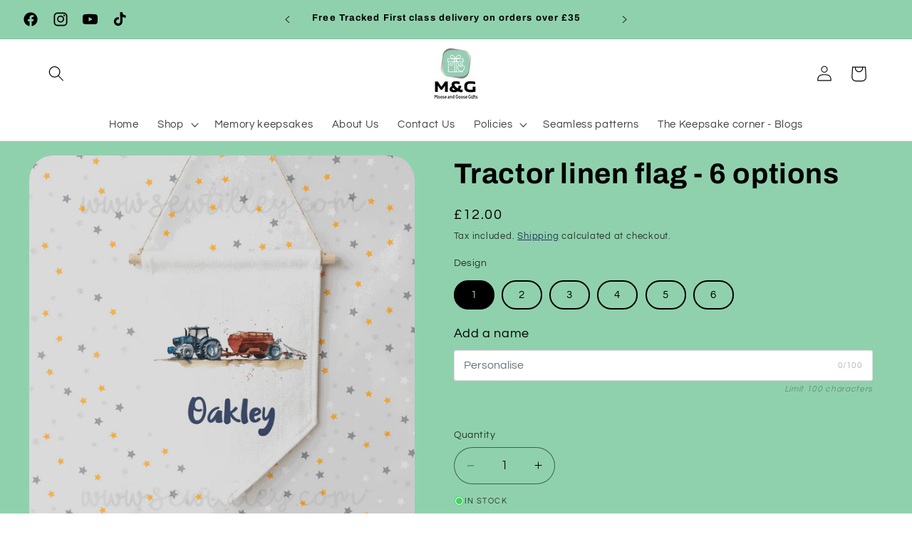

--- FILE ---
content_type: image/svg+xml
request_url: https://chicons.io/images/editor/icon-library/sales/color/like.svg
body_size: 13040
content:
<?xml version="1.0" encoding="iso-8859-1"?>
<!-- Generator: Adobe Illustrator 19.0.0, SVG Export Plug-In . SVG Version: 6.00 Build 0)  -->
<svg version="1.1" id="Capa_1" xmlns="http://www.w3.org/2000/svg" xmlns:xlink="http://www.w3.org/1999/xlink" x="0px" y="0px"
	 viewBox="0 0 512 512" style="enable-background:new 0 0 512 512;" xml:space="preserve">
<g>
	<polygon style="fill:#E6646E;" points="139.947,338.784 79.654,462.309 135.323,457.9 166.095,504.501 224.35,385.151 	"/>
	<polygon style="fill:#E6646E;" points="372.401,338.614 288.302,385.605 346.335,504.501 377.127,457.941 432.776,462.309 	"/>
</g>
<g>
	<path style="fill:#DC4655;" d="M372.401,338.614l-84.1,46.991l13.125,26.89c6.831-2.79,13.068-7.009,18.158-12.518
		c0.523-0.567,1.263-0.89,2.031-0.89c0.18,0,0.363,0.018,0.543,0.054c3.273,0.652,6.622,0.983,9.951,0.983
		c19.781,0,37.911-11.614,46.189-29.589c0.399-0.868,1.239-1.478,2.188-1.59c2.099-0.248,4.1-0.761,6.109-1.25L372.401,338.614z"/>
	<path style="fill:#DC4655;" d="M125.796,367.775c1.886,0.443,3.753,0.937,5.717,1.169c0.95,0.113,1.79,0.722,2.19,1.592
		c8.276,17.973,26.407,29.587,46.188,29.587c3.33,0,6.679-0.331,9.953-0.984c0.178-0.035,0.36-0.053,0.54-0.053
		c0.768,0,1.51,0.324,2.031,0.889c5.179,5.607,11.55,9.871,18.523,12.657l13.413-27.482l-84.404-46.367L125.796,367.775z"/>
</g>
<path style="fill:#FFD164;" d="M269.111,10.951L269.111,10.951c10.821-6.066,24.392-3.917,32.808,5.197l0,0
	c6.336,6.859,15.782,9.928,24.939,8.104l0,0c12.166-2.425,24.408,3.812,29.598,15.08l0,0c3.906,8.481,11.941,14.319,21.214,15.413
	l0,0c12.32,1.453,22.035,11.168,23.489,23.489l0,0c1.094,9.273,6.933,17.309,15.413,21.214l0,0
	c11.268,5.19,17.505,17.431,15.08,29.598l0,0c-1.825,9.157,1.244,18.604,8.104,24.939l0,0c9.114,8.418,11.262,21.987,5.197,32.808
	l0,0c-4.566,8.145-4.566,18.078,0,26.223l0,0c6.066,10.821,3.917,24.392-5.197,32.808l0,0c-6.859,6.336-9.928,15.782-8.104,24.939
	l0,0c2.425,12.166-3.813,24.408-15.08,29.598l0,0c-8.481,3.906-14.319,11.941-15.413,21.214l0,0
	c-1.453,12.32-11.168,22.035-23.489,23.489l0,0c-9.273,1.094-17.309,6.933-21.214,15.413l0,0
	c-5.19,11.268-17.431,17.505-29.598,15.08l0,0c-9.157-1.825-18.604,1.244-24.939,8.104l0,0c-8.418,9.114-21.987,11.262-32.808,5.197
	l0,0c-8.145-4.566-18.078-4.566-26.223,0l0,0c-10.821,6.066-24.392,3.917-32.808-5.197l0,0c-6.336-6.859-15.782-9.928-24.939-8.104
	l0,0c-12.166,2.425-24.408-3.813-29.598-15.08l0,0c-3.906-8.481-11.941-14.319-21.214-15.413l0,0
	c-12.32-1.453-22.035-11.168-23.489-23.489l0,0c-1.094-9.273-6.933-17.309-15.413-21.214l0,0
	c-11.268-5.19-17.505-17.431-15.08-29.598l0,0c1.825-9.157-1.244-18.604-8.104-24.939l0,0c-9.114-8.418-11.262-21.987-5.197-32.808
	l0,0c4.566-8.145,4.566-18.078,0-26.223l0,0c-6.066-10.821-3.917-24.392,5.197-32.808l0,0c6.859-6.336,9.928-15.782,8.104-24.939
	l0,0c-2.425-12.166,3.812-24.408,15.08-29.598l0,0c8.481-3.906,14.319-11.941,15.413-21.214l0,0
	c1.453-12.32,11.168-22.035,23.489-23.489l0,0c9.273-1.094,17.309-6.933,21.214-15.413l0,0c5.19-11.268,17.431-17.505,29.598-15.08
	l0,0c9.157,1.825,18.604-1.244,24.939-8.104l0,0c8.418-9.114,21.987-11.262,32.808-5.197l0,0
	C251.033,15.516,260.967,15.516,269.111,10.951z"/>
<path style="fill:#FFC350;" d="M403.625,280.819c15.575-28.345,23.232-61.654,19.96-96.96
	c-7.38-79.641-71.899-144.161-151.54-151.54c-35.307-3.272-68.616,4.385-96.96,19.96c-4.528,2.488-9.718-2.072-7.648-6.806
	c3.273-7.483,7.021-14.708,11.239-21.622c-9.401,0.432-18.077,5.728-22.546,14.285c-4.474,8.567-12.287,15.456-21.882,16.618
	c-12.281,1.486-21.957,11.185-23.408,23.478c-1.111,9.415-6.802,17.25-15.412,21.215c-11.268,5.189-17.506,17.43-15.081,29.596
	c1.853,9.298-1.14,18.508-8.104,24.941c-9.113,8.418-11.261,21.987-5.196,32.807c4.636,8.27,4.636,17.954,0,26.224
	c-6.066,10.821-3.917,24.39,5.196,32.807c6.964,6.433,9.956,15.643,8.104,24.941c-2.425,12.165,3.812,24.406,15.078,29.595
	c8.612,3.966,14.304,11.801,15.415,21.216c1.454,12.319,11.168,22.034,23.488,23.488c9.415,1.111,17.25,6.803,21.215,15.413
	c5.189,11.267,17.43,17.505,29.596,15.081c9.298-1.853,18.508,1.14,24.941,8.104c8.418,9.113,21.987,11.261,32.807,5.196
	c8.27-4.636,17.954-4.636,26.224,0c10.821,6.066,24.391,3.917,32.807-5.196c6.433-6.964,15.643-9.956,24.941-8.104
	c12.166,2.425,24.408-3.814,29.596-15.082c3.965-8.611,11.8-14.301,21.215-15.411c12.292-1.45,21.992-11.125,23.478-23.408
	c1.161-9.596,8.053-17.408,16.62-21.883c8.556-4.469,13.851-13.144,14.283-22.545c-6.914,4.219-14.139,7.967-21.622,11.239
	C405.697,290.536,401.137,285.347,403.625,280.819z"/>
<circle style="fill:#FFEDB1;" cx="255.997" cy="199.9" r="152.302"/>
<path style="fill:#FFE17D;" d="M298.699,274.067c-58.215-12.254-104.609-58.647-116.862-116.862
	c-4.119-19.567-4.332-38.559-1.381-56.486c0.991-6.019-6.125-9.892-10.84-6.024c-34.656,28.441-55.083,73.544-48.73,123.163
	c7.753,60.54,56.619,109.407,117.16,117.16c49.619,6.354,94.723-14.072,123.163-48.73c3.87-4.716-0.005-11.831-6.024-10.84
	C337.258,278.399,318.266,278.186,298.699,274.067z"/>
<path style="fill:#FFFFFF;" d="M368.22,167.841c0-8.855-7.179-16.031-16.031-16.031h-64.126c0,0,12.015-18.024,20.443-43.669
	c2.242-6.821-1.6-14.175-8.411-16.446l-0.461-0.154c-6.362-2.121-13.225,0.914-16.116,6.964
	c-7.238,15.15-23.51,42.083-51.565,53.304h-10.238c-2.777-4.772-7.89-8.016-13.808-8.016h-32.063
	c-8.854,0-16.031,7.178-16.031,16.031v112.22c0,8.854,7.179,16.031,16.031,16.031h32.063c5.919,0,11.031-3.244,13.808-8.016h106.428
	c8.854,0,16.031-7.178,16.031-16.031c0-8.855-7.178-16.031-16.031-16.031h8.016c8.854,0,16.031-7.179,16.031-16.031
	c0-8.855-7.179-16.031-16.031-16.031h8.016c8.854,0,16.031-7.179,16.031-16.031c0-8.855-7.178-16.031-16.031-16.031h8.016
	C361.041,183.872,368.22,176.694,368.22,167.841z"/>
<g>
	<path style="fill:#FFF6D8;" d="M320.126,231.966c-4.427,0-8.016,3.589-8.016,8.016c0,4.427,3.589,8.016,8.016,8.016H335.3
		c7.986,0,15.387-5.458,16.669-13.34c0.149-0.916,0.139-1.803,0.138-2.691L320.126,231.966L320.126,231.966z"/>
	<path style="fill:#FFF6D8;" d="M328.141,199.903c-4.427,0-8.016,3.589-8.016,8.016s3.589,8.016,8.016,8.016h15.174
		c7.986,0,15.387-5.458,16.669-13.34c0.149-0.916,0.139-1.803,0.138-2.691L328.141,199.903L328.141,199.903z"/>
	<path style="fill:#FFF6D8;" d="M328.141,175.856c0,4.427,3.589,8.016,8.016,8.016h16.031c8.848,0,15.94-7.187,15.95-16.031h-31.981
		C331.73,167.841,328.141,171.429,328.141,175.856z"/>
	<path style="fill:#FFF6D8;" d="M296.079,264.029c-26.562,0-48.095-21.533-48.095-48.095v-8.016c0-8.854-7.178-16.031-16.031-16.031
		h-8.016v88.173H327.31c8.849,0,16.979-6.7,16.863-15.975c-0.021-0.021-16.091-0.035-16.112-0.056L296.079,264.029z"/>
	<path style="fill:#FFF6D8;" d="M183.858,239.982v-56.11c0-8.854-7.178-16.031-16.031-16.031h-8.016v104.205
		c0,8.854,7.178,16.031,16.031,16.031h32.063c8.854,0,16.031-7.178,16.031-16.031l0,0v-8.016h-16.031
		C194.625,264.029,183.858,253.263,183.858,239.982z"/>
</g>
<path d="M451.494,190.459c7.794-13.905,5.06-31.169-6.65-41.985c-4.906-4.532-7.143-11.415-5.837-17.964
	c3.116-15.632-4.82-31.207-19.298-37.875c-6.066-2.793-10.32-8.649-11.102-15.281c-1.868-15.83-14.228-28.191-30.058-30.057
	c-6.632-0.782-12.487-5.037-15.281-11.103c-6.668-14.478-22.245-22.412-37.874-19.298c-6.551,1.306-13.433-0.932-17.964-5.837
	c-10.815-11.709-28.082-14.442-41.985-6.65c-5.826,3.265-13.063,3.266-18.888,0c-13.905-7.792-31.168-5.059-41.985,6.65
	c-4.531,4.905-11.414,7.146-17.964,5.837c-15.633-3.113-31.206,4.82-37.875,19.298c-2.793,6.066-8.649,10.32-15.28,11.102
	c-15.83,1.867-28.191,14.227-30.058,30.058c-0.782,6.632-5.037,12.487-11.102,15.28c-14.478,6.668-22.415,22.243-19.298,37.875
	c1.306,6.55-0.931,13.433-5.837,17.964c-11.709,10.815-14.444,28.081-6.65,41.985c3.266,5.826,3.266,13.062,0,18.888
	c-7.794,13.905-5.06,31.169,6.65,41.985c4.906,4.532,7.143,11.414,5.837,17.963c-3.116,15.632,4.82,31.207,19.298,37.875
	c6.066,2.794,10.32,8.65,11.102,15.282c1.553,13.163,10.365,23.922,22.392,28.249L72.914,459.019
	c-1.165,2.385-0.981,5.208,0.481,7.423c1.462,2.215,3.98,3.509,6.637,3.357l50.735-2.566l29.189,41.578
	c1.411,2.009,3.707,3.19,6.137,3.19c0.197,0,0.395-0.008,0.593-0.023c2.646-0.209,4.984-1.802,6.148-4.187l52.827-108.23
	c7.026,0.847,14.334-0.484,20.894-4.162c5.825-3.265,13.061-3.266,18.888,0c5.296,2.968,11.077,4.41,16.806,4.409
	c1.504,0,3.002-0.11,4.488-0.307l52.857,108.29c1.164,2.385,3.502,3.978,6.148,4.187c0.198,0.016,0.396,0.023,0.593,0.023
	c2.43,0,4.726-1.181,6.137-3.19l29.19-41.578l50.735,2.566c2.642,0.138,5.175-1.143,6.637-3.357
	c1.463-2.215,1.646-5.038,0.481-7.423L386.58,350.567c11.839-4.412,20.489-15.085,22.026-28.116
	c0.782-6.632,5.037-12.487,11.102-15.281c14.478-6.668,22.415-22.243,19.298-37.875c-1.306-6.55,0.931-13.432,5.837-17.964
	c11.709-10.815,14.444-28.081,6.65-41.985C448.228,203.523,448.228,196.285,451.494,190.459z M164.93,489.789l-24.267-34.565
	c-1.481-2.109-3.935-3.319-6.517-3.181l-42.178,2.134l48.516-99.397c3.571,1.971,6.505,5.049,8.248,8.833
	c3.563,7.738,9.672,13.602,16.972,16.915l-16.037,32.855c-1.817,3.722-0.272,8.212,3.45,10.028c1.059,0.517,2.18,0.762,3.284,0.762
	c2.776,0,5.445-1.548,6.746-4.212l17.766-36.399c1.887-0.06,3.79-0.272,5.694-0.651c6.551-1.308,13.433,0.931,17.964,5.837
	c2.077,2.249,4.394,4.164,6.878,5.739L164.93,489.789z M420.461,454.177l-42.179-2.133c-2.578-0.144-5.036,1.071-6.517,3.181
	l-24.267,34.565l-46.623-95.518c2.36-1.535,4.567-3.374,6.553-5.524c4.531-4.906,11.414-7.142,17.964-5.837
	c2.051,0.409,4.101,0.622,6.13,0.661l17.762,36.39c1.3,2.663,3.968,4.211,6.745,4.211c1.104,0,2.226-0.245,3.285-0.762
	c3.722-1.817,5.267-6.307,3.45-10.029l-16.116-33.018c7.144-3.34,13.114-9.14,16.621-16.752c1.798-3.904,4.867-7.05,8.592-9.01
	L420.461,454.177z M438.411,216.681c4.388,7.827,2.848,17.545-3.743,23.633c-8.716,8.05-12.688,20.279-10.369,31.914
	c1.754,8.8-2.713,17.566-10.862,21.319c-10.776,4.963-18.334,15.365-19.724,27.148c-1.051,8.911-8.009,15.868-16.919,16.919
	c-11.782,1.39-22.185,8.948-27.148,19.724c-3.753,8.15-12.52,12.619-21.32,10.862c-11.633-2.317-23.865,1.654-31.914,10.369
	c-6.088,6.592-15.806,8.131-23.633,3.744c-5.176-2.901-10.976-4.352-16.778-4.352c-5.801,0-11.604,1.451-16.778,4.351
	c-7.827,4.387-17.545,2.848-23.633-3.743c-8.05-8.715-20.28-12.688-31.914-10.369c-8.799,1.755-17.566-2.713-21.319-10.862
	c-4.963-10.776-15.365-18.334-27.148-19.724c-8.911-1.051-15.868-8.009-16.919-16.919c-1.39-11.782-8.948-22.185-19.724-27.149
	c-8.15-3.753-12.616-12.519-10.862-21.319c2.319-11.635-1.654-23.864-10.369-31.914c-6.591-6.088-8.131-15.806-3.744-23.633
	c5.802-10.349,5.802-23.207,0-33.557c-4.388-7.827-2.848-17.544,3.743-23.633c8.716-8.05,12.688-20.279,10.369-31.914
	c-1.754-8.799,2.713-17.566,10.862-21.319c10.776-4.963,18.334-15.365,19.724-27.148c1.051-8.912,8.009-15.868,16.919-16.919
	c11.782-1.39,22.186-8.948,27.148-19.724c3.753-8.15,12.518-12.616,21.32-10.862c11.64,2.32,23.864-1.655,31.914-10.369
	c6.088-6.591,15.807-8.132,23.633-3.743c10.349,5.801,23.207,5.801,33.556,0l0,0c7.827-4.389,17.544-2.849,23.633,3.743
	c8.05,8.715,20.277,12.689,31.914,10.369c8.803-1.756,17.565,2.714,21.319,10.862c4.963,10.776,15.365,18.334,27.148,19.724
	c8.911,1.051,15.868,8.009,16.919,16.919c1.39,11.782,8.948,22.186,19.724,27.148c8.15,3.753,12.616,12.52,10.862,21.319
	c-2.319,11.635,1.654,23.864,10.369,31.914c6.591,6.088,8.131,15.806,3.744,23.633C432.609,193.474,432.609,206.333,438.411,216.681
	z"/>
<path d="M352.188,144.31H301.12c4.309-8.058,9.908-19.822,14.511-33.827c3.515-10.691-2.391-22.312-13.161-25.902l-0.462-0.154
	c-9.869-3.293-20.728,1.371-25.257,10.845c-6.622,13.861-21.364,38.439-46.283,49.039h-4.893
	c-4.316-4.909-10.634-8.016-17.669-8.016h-32.062c-12.975,0-23.531,10.556-23.531,23.531v112.22
	c0,12.975,10.556,23.531,23.531,23.531h32.062c7.035,0,13.353-3.107,17.669-8.016h102.567c12.975,0,23.531-10.556,23.531-23.531
	c0-4.368-1.196-8.462-3.278-11.97c6.768-4.137,11.293-11.596,11.293-20.092c0-4.368-1.196-8.462-3.278-11.97
	c6.768-4.137,11.293-11.596,11.293-20.092c0-4.368-1.196-8.462-3.278-11.97c6.768-4.137,11.293-11.596,11.293-20.092
	C375.72,154.865,365.163,144.31,352.188,144.31z M352.188,176.372h-24.047c-4.142,0-7.5,3.358-7.5,7.5s3.358,7.5,7.5,7.5h16.031
	c4.705,0,8.532,3.828,8.532,8.532s-3.828,8.532-8.532,8.532h-24.047c-4.142,0-7.5,3.358-7.5,7.5c0,4.142,3.358,7.5,7.5,7.5h16.031
	c4.705,0,8.532,3.828,8.532,8.532c0,4.704-3.828,8.532-8.532,8.532H312.11c-4.142,0-7.5,3.358-7.5,7.5s3.358,7.5,7.5,7.5h16.031
	c4.705,0,8.532,3.828,8.532,8.532s-3.828,8.532-8.532,8.532h-96.704v-72.657c0-4.142-3.358-7.5-7.5-7.5c-4.142,0-7.5,3.358-7.5,7.5
	v72.141c0,4.705-3.828,8.532-8.532,8.532h-32.062c-4.705,0-8.532-3.828-8.532-8.532V159.825c0-4.705,3.828-8.532,8.532-8.532h32.062
	c4.705,0,8.532,3.828,8.532,8.532v8.015c0,4.142,3.358,7.5,7.5,7.5c4.142,0,7.5-3.358,7.5-7.5v-8.531h0.516
	c0.954,0,1.899-0.182,2.786-0.537c30.439-12.176,47.868-40.961,55.546-57.035c1.271-2.661,4.274-3.982,6.977-3.083l0.463,0.155
	c2.96,0.986,4.601,4.122,3.658,6.991c-7.978,24.274-19.447,41.682-19.559,41.85c-1.535,2.301-1.677,5.26-0.373,7.699
	c1.305,2.438,3.847,3.961,6.613,3.961h64.126c4.705,0,8.532,3.828,8.532,8.532C360.721,172.544,356.893,176.372,352.188,176.372z"/>
<circle cx="192" cy="256.017" r="7.5"/>
<g>
</g>
<g>
</g>
<g>
</g>
<g>
</g>
<g>
</g>
<g>
</g>
<g>
</g>
<g>
</g>
<g>
</g>
<g>
</g>
<g>
</g>
<g>
</g>
<g>
</g>
<g>
</g>
<g>
</g>
</svg>


--- FILE ---
content_type: text/javascript;charset=utf-8
request_url: https://assets.cloudlift.app/api/assets/upload.js?shop=moose-and-goose-gifts.myshopify.com
body_size: 11914
content:
window.Cloudlift = window.Cloudlift || {};window.Cloudlift.upload = { config: {"app":"upload","shop":"moose-and-goose-gifts.myshopify.com","url":"https://www.mooseandgoosegifts.co.uk","api":"https://api.cloudlift.app","assets":"https://cdn.jsdelivr.net/gh/cloudlift-app/cdn@0.14.29","mode":"prod","currencyFormats":{"moneyFormat":"£{{amount}}","moneyWithCurrencyFormat":"£{{amount}} GBP"},"resources":["https://cdn.jsdelivr.net/gh/cloudlift-app/cdn@0.14.29/static/app-upload.css","https://cdn.jsdelivr.net/gh/cloudlift-app/cdn@0.14.29/static/app-upload.js"],"locale":"en","i18n":{"upload.config.image.editor.color.exposure":"Exposure","upload.config.file.load.error":"Error during load","upload.config.file.size.notavailable":"Size not available","upload.config.error.required":"Please upload a file","upload.config.image.editor.crop.rotate.right":"Rotate right","upload.config.file.button.undo":"Undo","upload.config.error.fileCountMin":"Please upload at least {min} file(s)","upload.config.image.resolution.expected.min":"Minimum resolution is {minResolution}","upload.config.file.upload.error.revert":"Error during revert","upload.config.image.size.tobig":"Image is too big","upload.config.image.editor.resize.height":"Height","upload.config.error.inapp":"Upload error","upload.config.image.editor.crop.aspect.ratio":"Aspect ratio","upload.config.image.editor.button.cancel":"Cancel","upload.config.image.editor.status.error":"Error loading image…","upload.config.file.button.retry":"Retry","upload.config.error.fileCountMax":"Please upload at most {max} file(s)","upload.config.image.editor.util.markup.text":"Text","upload.config.image.ratio.expected":"Expected image ratio {ratio}","upload.config.file.button.remove":"Remove","upload.config.image.resolution.expected.max":"Maximum resolution is {maxResolution}","upload.config.error.inapp.facebook":"Please open the page outside of Facebook","upload.config.image.editor.util.markup.size":"Size","upload.config.image.size.expected.max":"Maximum size is {maxWidth} × {maxHeight}","upload.config.image.editor.util.markup.select":"Select","upload.config.file.uploading":"Uploading","upload.config.image.editor.resize.width":"Width","upload.config.image.editor.crop.flip.horizontal":"Flip horizontal","upload.config.file.link":"\uD83D\uDD17","upload.config.image.editor.status.loading":"Loading image…","upload.config.error.filePagesMin":"Please upload documents with at least {min} pages","upload.config.image.editor.status.processing":"Processing image…","upload.config.file.loading":"Loading","upload.config.file.upload.canceled":"Upload cancelled","upload.config.file.upload.cancel":"tap to cancel","upload.config.image.editor.crop.rotate.left":"Rotate left","upload.config.file.type.notallowed":"File type not allowed","upload.config.file.type.expected":"Expects {lastType}","upload.config.image.editor.util.markup":"Markup","upload.config.file.button.cancel":"Cancel","upload.config.image.editor.status.waiting":"Waiting for image…","upload.config.file.upload.retry":"tap to retry","upload.config.image.editor.resize.apply":"Apply","upload.config.image.editor.color.contrast":"Contrast","upload.config.file.size.tobig":"File is too large","upload.config.dragdrop":"Drag & Drop your files or <u>Browse</u>","upload.config.file.upload.undo":"tap to undo","upload.config.image.editor.color.saturation":"Saturation","upload.config.error.filePagesMax":"Please upload documents with at most {max} pages","upload.config.file.button.upload":"Upload","upload.config.file.size.waiting":"Waiting for size","upload.config.image.editor.util.color":"Colors","upload.config.error.inputs":"Please fill in all required input fields","upload.config.image.editor.util.markup.circle":"Circle","upload.config.image.type.notsupported":"Image type not supported","upload.config.image.editor.crop.flip.vertical":"Flip vertical","upload.config.image.size.expected.min":"Minimum size is {minWidth} × {minHeight}","upload.config.image.editor.button.reset":"Reset","upload.config.image.ratio.invalid":"Image ratio does not match","upload.config.error.ready":"Please wait for the upload to complete","upload.config.image.editor.crop.zoom":"Zoom","upload.config.file.upload.error.remove":"Error during remove","upload.config.image.editor.util.markup.remove":"Remove","upload.config.image.resolution.max":"Image resolution too high","upload.config.image.editor.util.crop":"Crop","upload.config.image.editor.color.brightness":"Brightness","upload.config.error.fileConvert":"File conversion failed","upload.config.image.editor.util.markup.draw":"Draw","upload.config.image.editor.util.resize":"Resize","upload.config.file.upload.error":"Error during upload","upload.config.image.editor.util.filter":"Filter","upload.config.file.upload.complete":"Upload complete","upload.config.error.inapp.instagram":"Please open the page outside of Instagram","upload.config.image.editor.util.markup.arrow":"Arrow","upload.config.file.size.max":"Maximum file size is {filesize}","upload.config.image.resolution.min":"Image resolution is too low","upload.config.image.editor.util.markup.square":"Square","upload.config.image.size.tosmall":"Image is too small","upload.config.file.button.abort":"Abort","upload.config.image.editor.button.confirm":"Upload"},"level":2,"version":"0.14.29","setup":true,"fields":[{"uuid":"clfnrect24mr","required":true,"hidden":false,"field":"upload","propertyTransform":true,"fieldProperty":"properties","fieldId":"_cl-upload","fieldThumbnail":"thumbnail","fieldThumbnailPreview":true,"className":"","label":"","text":"Drag & Drop your photo or <u>Browse</u>","selector":"","conditionMode":1,"conditions":[{"field":"product","operator":"equals","value":"","objects":[{"id":"6740871970900","title":"Angel wings - Personalised Christmas Decorations","handle":"angel-wings-personalised-christmas-decoration"},{"id":"6740871839828","title":"Baby birth details keepsake box","handle":"baby-birth-details-keepsake-box"},{"id":"6740873117780","title":"Chaos and love family cushion","handle":"chaos-and-love-family-cushion"},{"id":"6740853620820","title":"Glass photo clock","handle":"glass-photo-clock"},{"id":"6740865351764","title":"Hanging photo frame - Large","handle":"hanging-photo-frame-large"},{"id":"6740865581140","title":"Hanging photo frame - small","handle":"hanging-photo-frame"},{"id":"6740865450068","title":"Heart hanging photo frame","handle":"heart-hanging-photo-frame"},{"id":"6740851523668","title":"Hexagon photo panel","handle":"hexagon-photo-panel"},{"id":"6740865220692","title":"Home photo word block","handle":"home-photo-word-block"},{"id":"6740865253460","title":"Love photo word block","handle":"love-photo-word-block"},{"id":"6740861681748","title":"Magnetic photo puzzle","handle":"magnetic-photo-puzzle"},{"id":"6740861616212","title":"Personalised Heart Metal Photo keying","handle":"personalised-heart-metal-photo-keying"},{"id":"6740860928084","title":"Personalised Heart photo mug","handle":"personalised-heart-photo-mug"},{"id":"6740861878356","title":"Personalised Metal Photo keying","handle":"personalised-metal-photo-keying"},{"id":"6740869972052","title":"Personalised mouse mat","handle":"personalised-mouse-mat"},{"id":"6740865187924","title":"Personalised Photo cushion","handle":"photo-cushion"},{"id":"6740861747284","title":"Personalised photo glass cutting board - multiple options","handle":"personalised-photo-glass-cutting-board-multiple-options"},{"id":"6740874461268","title":"Personalised photo mug","handle":"photo-mug"},{"id":"6740861943892","title":"Personalised Purse","handle":"personalised-purse"},{"id":"6740860829780","title":"Personalised Tape Measure","handle":"personalised-tape-measure"},{"id":"6740872003668","title":"Photo Angel Christmas Tree Decorations","handle":"photo-angel-christmas-decoration"},{"id":"6740873773140","title":"Photo christmas ornament","handle":"photo-christmas-ornament"},{"id":"6740872134740","title":"Photo frame - Bamboo circle","handle":"photo-frame-bamboo-circle"},{"id":"6740869513300","title":"Photo Fridge magnets","handle":"photo-magnets"},{"id":"6740865744980","title":"Photo heart block","handle":"photo-heart-block"},{"id":"6740865679444","title":"Photo house block","handle":"photo-house-block"},{"id":"6740874854484","title":"Photo keepsake ceramic coasters","handle":"photo-coasters"},{"id":"6740869808212","title":"Photo keyring - Heart double sided","handle":"photo-keyring-heart-double-sided"},{"id":"6740869939284","title":"Photo keyring - Round double sided","handle":"photo-keyring-round"},{"id":"6740871184468","title":"Photo space mug Blue","handle":"photo-space-mug-blue"},{"id":"6740871217236","title":"Photo space mug pink","handle":"photo-space-mug-pink"},{"id":"6740850638932","title":"Round glass photo coaster","handle":"round-glass-photo-coaster"},{"id":"6740871118932","title":"Slate Photos - 3 sizes","handle":"photo-slate"},{"id":"6740850540628","title":"Square glass photo coaster","handle":"square-glass-photo-coaster"},{"id":"6740865482836","title":"Square hanging photo frame","handle":"square-hanging-photo-frame"},{"id":"6740865613908","title":"Square photo block","handle":"square-photo-block"},{"id":"6740865318996","title":"Wall photo frame - Large","handle":"wall-photo-frame-large"},{"id":"6740865515604","title":"Wall photo frame - small","handle":"wall-photo-frame-small"},{"id":"6740865384532","title":"Wall photo frame - square","handle":"wall-photo-frame-square"},{"id":"6740860862548","title":"White wooden photo money box","handle":"white-wooden-photo-money-box"},{"id":"7007096930388","title":"Personalised photo purse","handle":"personalised-photo-purse"}],"tags":null},{"field":"product","operator":"equals","value":"","objects":[{"id":"6970177224788","title":"Photo round mouse mat","handle":"photo-round-mouse-mat"}],"tags":null}],"styles":{"file-grid":"0","font-family":"-apple-system, BlinkMacSystemFont, 'Segoe UI', Roboto,\nHelvetica, Arial, sans-serif, 'Apple Color Emoji', 'Segoe UI Emoji',\n'Segoe UI Symbol'","input-order":"top","label-color":"#ff9b30","file-counter":"0","input-margin":"10.0px","buttons-color":"#fff","label-font-size":"24.0px","label-color-drop":"#ffffff","area-border-radius":"5.0px","file-border-radius":"5.0px","label-font-size-drop":"16.0px","area-background-color":"#ff9b30","file-background-color":"#ffe030","buttons-background-color":"#ff9b30","upload-error-background-color":"#c44e47","upload-success-background-color":"#ffeb78"},"theme":"sunshine","css":"#clfnrect24mr .cl-hide{display:none!important}#clfnrect24mr .cl-upload--label{color:#ff9b30;font-size:24px;display:block}#clfnrect24mr .cl-upload--input-field{margin-bottom:10px}#clfnrect24mr .cl-upload--input{width:100%;box-sizing:border-box;padding:10px 18px;margin:0;border:1px solid #ff9b30;border-radius:5px}#clfnrect24mr input[type=checkbox].cl-upload--input,#clfnrect24mr input[type=radio].cl-upload--input{width:1.2em;cursor:pointer}#clfnrect24mr input[type=radio].cl-upload--input{vertical-align:middle;margin-right:10px}#clfnrect24mr input[type=color].cl-upload--input{width:40px;height:40px;cursor:pointer;padding:0;border:0}#clfnrect24mr input[type=radio]+.cl-upload-color-rect{margin-right:10px;margin-bottom:10px}#clfnrect24mr input[type=radio]:checked+.cl-upload-color-rect{border:2px solid #404040}#clfnrect24mr .cl-upload-color-rect{width:30px;height:30px;display:inline-block;vertical-align:middle;border-radius:3px}#clfnrect24mr .cl-upload--invalid{border-color:#b7423b}#clfnrect24mr .cl-upload--errors{overflow:hidden;transition:max-height 2s ease-out;max-height:0}#clfnrect24mr .cl-upload--errors.open{max-height:400px}#clfnrect24mr .cl-upload--error{text-align:center;font-size:16px;cursor:pointer;position:relative;opacity:1;font-family:-apple-system,BlinkMacSystemFont,'Segoe UI',Roboto,Helvetica,Arial,sans-serif,'Apple Color Emoji','Segoe UI Emoji','Segoe UI Symbol';box-sizing:border-box;color:#fff;background-color:#c44e47;padding:.3rem .7rem;margin-bottom:.7rem;border:1px solid transparent;border-color:#b7423b;border-radius:5px}#clfnrect24mr .cl-upload--error:after{content:'x';position:absolute;right:1rem;top:.25rem}#clfnrect24mr .cl-upload--error.dismissed{opacity:0;transition:opacity .3s ease-out}#clfnrect24mr .filepond--root{font-family:-apple-system,BlinkMacSystemFont,'Segoe UI',Roboto,Helvetica,Arial,sans-serif,'Apple Color Emoji','Segoe UI Emoji','Segoe UI Symbol'}#clfnrect24mr .filepond--file-action-button{cursor:pointer;min-height:auto!important;height:1.625em}#clfnrect24mr .filepond--drop-label{color:#fff}#clfnrect24mr .filepond--drop-label label{cursor:pointer;width:auto!important;height:auto!important;position:relative!important;color:#fff!important;font-size:16px!important}#clfnrect24mr .filepond--drop-label u{cursor:pointer;text-decoration-color:#fff}#clfnrect24mr .filepond--label-action{text-decoration-color:#fff}#clfnrect24mr .filepond--panel-root{background-color:#ff9b30!important}#clfnrect24mr .filepond--panel-root{border-radius:5px}#clfnrect24mr .filepond--item-panel,#clfnrect24mr .filepond--file-poster-wrapper,#clfnrect24mr .filepond--image-preview-wrapper{border-radius:5px}#clfnrect24mr .filepond--item-panel{background-color:#ffe030!important}#clfnrect24mr .filepond--drip-blob{background-color:#999}#clfnrect24mr .filepond--file-action-button{background-color:#ff9b30}#clfnrect24mr .filepond--file-action-button{color:#fff}#clfnrect24mr .filepond--file-action-button:hover,#clfnrect24mr .filepond--file-action-button:focus{box-shadow:0 0 0 .125em #fff}#clfnrect24mr .filepond--file{color:#000;font-size:16px}#clfnrect24mr [data-filepond-item-state*='error'] .filepond--item-panel,#clfnrect24mr [data-filepond-item-state*='invalid'] .filepond--item-panel{background-color:#c44e47!important}#clfnrect24mr [data-filepond-item-state*='invalid'] .filepond--file{color:#fff}#clfnrect24mr [data-filepond-item-state='processing-complete'] .filepond--item-panel{background-color:#ffeb78!important}#clfnrect24mr [data-filepond-item-state='processing-complete'] .filepond--file{color:#000}#clfnrect24mr .filepond--image-preview-overlay-idle{color:rgba(201,171,0,0.8)}#clfnrect24mr .filepond--image-preview,#clfnrect24mr .filepond--file-poster{background-color:#ffe030}#clfnrect24mr .filepond--image-preview-overlay-success{color:#ffeb78}#clfnrect24mr .filepond--image-preview-overlay-failure{color:#c44e47}","fileMimeTypes":[],"fileMimeTypesValidate":false,"fileSizeMaxPlan":50,"fileMultiple":true,"fileCountMin":0,"fileCountMax":10,"fileCounter":false,"fileQuantity":false,"fileFetch":false,"fileSubmitRemove":true,"fileSubmitClear":false,"fileName":false,"fileGrid":false,"imagePreview":true,"imageSizeValidate":false,"imageThumbnail":true,"imageThumbnailWidth":500,"imageThumbnailHeight":500,"convert":false,"convertInfo":false,"convertInfoPagesQuantity":false,"convertInfoLengthQuantity":false,"pdfMultiPage":false,"pdfTransparent":false,"serverTransform":false,"imageOriginal":false,"imageEditor":false,"imageEditorOpen":true,"imageEditorCropRestrict":false,"imageEditorCropRatios":[{"label":"Free","value":""},{"label":"Portrait","value":"3:2"},{"label":"Square","value":"1:1"},{"label":"Landscape","value":"4:3"}],"imageEditorUtils":[],"imageEditorPintura":false,"inputFields":[],"variantConfigs":[],"variantConfig":false},{"uuid":"clj1mq3fdhz7","required":false,"hidden":false,"field":"upload","propertyTransform":true,"fieldProperty":"properties","fieldId":"_cl-upload","fieldThumbnail":"thumbnail","fieldThumbnailPreview":true,"className":"","label":"","text":"Drag & Drop your logo or <u>Browse</u>","selector":"","conditionMode":1,"conditions":[{"field":"product","operator":"equals","value":"","objects":[{"id":"6740863909972","title":"Branded Apron","handle":"branded-apron"},{"id":"6740871938132","title":"Custom logo pop up phone holder grip","handle":"custom-logo-pop-up-phone-grip"},{"id":"6740869906516","title":"Logo Keying","handle":"logo-keying"},{"id":"6740873838676","title":"Logo mug","handle":"logo-mug"}],"tags":null}],"styles":{"file-grid":"0","font-family":"-apple-system, BlinkMacSystemFont, 'Segoe UI', Roboto,\nHelvetica, Arial, sans-serif, 'Apple Color Emoji', 'Segoe UI Emoji',\n'Segoe UI Symbol'","input-order":"top","label-color":"#ff9b30","file-counter":"0","input-margin":"10.0px","buttons-color":"#fff","label-font-size":"24.0px","label-color-drop":"#ffffff","area-border-radius":"5.0px","file-border-radius":"5.0px","label-font-size-drop":"16.0px","area-background-color":"#ff9b30","file-background-color":"#ffe030","buttons-background-color":"#ff9b30","upload-error-background-color":"#c44e47","upload-success-background-color":"#ffeb78"},"theme":"sunshine","css":"#clj1mq3fdhz7 .cl-hide{display:none!important}#clj1mq3fdhz7 .cl-upload--label{color:#ff9b30;font-size:24px;display:block}#clj1mq3fdhz7 .cl-upload--input-field{margin-bottom:10px}#clj1mq3fdhz7 .cl-upload--input{width:100%;box-sizing:border-box;padding:10px 18px;margin:0;border:1px solid #ff9b30;border-radius:5px}#clj1mq3fdhz7 input[type=checkbox].cl-upload--input,#clj1mq3fdhz7 input[type=radio].cl-upload--input{width:1.2em;cursor:pointer}#clj1mq3fdhz7 input[type=radio].cl-upload--input{vertical-align:middle;margin-right:10px}#clj1mq3fdhz7 input[type=color].cl-upload--input{width:40px;height:40px;cursor:pointer;padding:0;border:0}#clj1mq3fdhz7 input[type=radio]+.cl-upload-color-rect{margin-right:10px;margin-bottom:10px}#clj1mq3fdhz7 input[type=radio]:checked+.cl-upload-color-rect{border:2px solid #404040}#clj1mq3fdhz7 .cl-upload-color-rect{width:30px;height:30px;display:inline-block;vertical-align:middle;border-radius:3px}#clj1mq3fdhz7 .cl-upload--invalid{border-color:#b7423b}#clj1mq3fdhz7 .cl-upload--errors{overflow:hidden;transition:max-height 2s ease-out;max-height:0}#clj1mq3fdhz7 .cl-upload--errors.open{max-height:400px}#clj1mq3fdhz7 .cl-upload--error{text-align:center;font-size:16px;cursor:pointer;position:relative;opacity:1;font-family:-apple-system,BlinkMacSystemFont,'Segoe UI',Roboto,Helvetica,Arial,sans-serif,'Apple Color Emoji','Segoe UI Emoji','Segoe UI Symbol';box-sizing:border-box;color:#fff;background-color:#c44e47;padding:.3rem .7rem;margin-bottom:.7rem;border:1px solid transparent;border-color:#b7423b;border-radius:5px}#clj1mq3fdhz7 .cl-upload--error:after{content:'x';position:absolute;right:1rem;top:.25rem}#clj1mq3fdhz7 .cl-upload--error.dismissed{opacity:0;transition:opacity .3s ease-out}#clj1mq3fdhz7 .filepond--root{font-family:-apple-system,BlinkMacSystemFont,'Segoe UI',Roboto,Helvetica,Arial,sans-serif,'Apple Color Emoji','Segoe UI Emoji','Segoe UI Symbol'}#clj1mq3fdhz7 .filepond--file-action-button{cursor:pointer;min-height:auto!important;height:1.625em}#clj1mq3fdhz7 .filepond--drop-label{color:#fff}#clj1mq3fdhz7 .filepond--drop-label label{cursor:pointer;width:auto!important;height:auto!important;position:relative!important;color:#fff!important;font-size:16px!important}#clj1mq3fdhz7 .filepond--drop-label u{cursor:pointer;text-decoration-color:#fff}#clj1mq3fdhz7 .filepond--label-action{text-decoration-color:#fff}#clj1mq3fdhz7 .filepond--panel-root{background-color:#ff9b30!important}#clj1mq3fdhz7 .filepond--panel-root{border-radius:5px}#clj1mq3fdhz7 .filepond--item-panel,#clj1mq3fdhz7 .filepond--file-poster-wrapper,#clj1mq3fdhz7 .filepond--image-preview-wrapper{border-radius:5px}#clj1mq3fdhz7 .filepond--item-panel{background-color:#ffe030!important}#clj1mq3fdhz7 .filepond--drip-blob{background-color:#999}#clj1mq3fdhz7 .filepond--file-action-button{background-color:#ff9b30}#clj1mq3fdhz7 .filepond--file-action-button{color:#fff}#clj1mq3fdhz7 .filepond--file-action-button:hover,#clj1mq3fdhz7 .filepond--file-action-button:focus{box-shadow:0 0 0 .125em #fff}#clj1mq3fdhz7 .filepond--file{color:#000;font-size:16px}#clj1mq3fdhz7 [data-filepond-item-state*='error'] .filepond--item-panel,#clj1mq3fdhz7 [data-filepond-item-state*='invalid'] .filepond--item-panel{background-color:#c44e47!important}#clj1mq3fdhz7 [data-filepond-item-state*='invalid'] .filepond--file{color:#fff}#clj1mq3fdhz7 [data-filepond-item-state='processing-complete'] .filepond--item-panel{background-color:#ffeb78!important}#clj1mq3fdhz7 [data-filepond-item-state='processing-complete'] .filepond--file{color:#000}#clj1mq3fdhz7 .filepond--image-preview-overlay-idle{color:rgba(201,171,0,0.8)}#clj1mq3fdhz7 .filepond--image-preview,#clj1mq3fdhz7 .filepond--file-poster{background-color:#ffe030}#clj1mq3fdhz7 .filepond--image-preview-overlay-success{color:#ffeb78}#clj1mq3fdhz7 .filepond--image-preview-overlay-failure{color:#c44e47}","fileMimeTypes":[],"fileMimeTypesValidate":false,"fileSizeMaxPlan":50,"fileMultiple":false,"fileCountMin":0,"fileCountMax":10,"fileCounter":false,"fileQuantity":false,"fileFetch":false,"fileSubmitRemove":true,"fileSubmitClear":false,"fileName":false,"fileGrid":false,"imagePreview":false,"imageSizeValidate":false,"imageThumbnail":false,"imageThumbnailWidth":500,"imageThumbnailHeight":500,"convert":false,"convertInfo":false,"convertInfoPagesQuantity":false,"convertInfoLengthQuantity":false,"pdfMultiPage":false,"pdfTransparent":false,"serverTransform":false,"imageOriginal":false,"imageEditor":false,"imageEditorOpen":true,"imageEditorCropRestrict":false,"imageEditorCropRatios":[{"label":"Free","value":""},{"label":"Portrait","value":"3:2"},{"label":"Square","value":"1:1"},{"label":"Landscape","value":"4:3"}],"imageEditorUtils":[],"imageEditorPintura":false,"inputFields":[],"variantConfigs":[],"variantConfig":false},{"uuid":"cls1nxobzoyh","required":true,"hidden":false,"field":"upload","propertyTransform":true,"fieldProperty":"properties","fieldId":"_cl-upload","fieldThumbnail":"thumbnail","fieldThumbnailPreview":true,"className":"","label":"Upload photos","text":"","selector":"","conditionMode":1,"conditions":[{"field":"product","operator":"equals","value":"","objects":[{"id":"6802831343700","title":"Free Photo keyring - Newsletter subscribers!","handle":"free-photo-keyring"}],"tags":null}],"styles":{"file-grid":"0","max-height":"600px","min-height":"50px","font-family":"-apple-system, BlinkMacSystemFont, 'Segoe UI', Roboto,\nHelvetica, Arial, sans-serif, 'Apple Color Emoji', 'Segoe UI Emoji',\n'Segoe UI Symbol'","input-order":"top","label-color":"rgb(9,  176,  45)","file-counter":"0","input-margin":"10px","buttons-color":"#fff","file-multiple":"1","label-font-size":"24px","label-color-drop":"#ffffff","area-border-radius":"5px","file-border-radius":"5px","label-font-size-drop":"16px","area-background-color":"rgb(9,  176,  45)","file-background-color":"#ffffff","buttons-background-color":"rgb(9,  176,  45)","upload-error-background-color":"#ff6a61","upload-success-background-color":"#49ff2e"},"theme":"forest","css":"#cls1nxobzoyh .cl-hide{display:none!important}#cls1nxobzoyh .cl-upload--label{color:#09b02d;font-size:24px;display:block}#cls1nxobzoyh .cl-upload--input-field{margin-bottom:10px}#cls1nxobzoyh .cl-upload--input{width:100%;box-sizing:border-box;padding:10px 18px;margin:0;border:1px solid #09b02d;border-radius:5px}#cls1nxobzoyh input[type=checkbox].cl-upload--input,#cls1nxobzoyh input[type=radio].cl-upload--input{width:1.2em;cursor:pointer}#cls1nxobzoyh input[type=radio].cl-upload--input{vertical-align:middle;margin-right:10px}#cls1nxobzoyh input[type=color].cl-upload--input{width:40px;height:40px;cursor:pointer;padding:0;border:0}#cls1nxobzoyh input[type=radio]+.cl-upload-color-rect{margin-right:10px;margin-bottom:10px}#cls1nxobzoyh input[type=radio]:checked+.cl-upload-color-rect{border:2px solid #404040}#cls1nxobzoyh .cl-upload-color-rect{width:30px;height:30px;display:inline-block;vertical-align:middle;border-radius:3px}#cls1nxobzoyh .cl-upload--invalid{border-color:#ff5247}#cls1nxobzoyh .cl-upload--errors{overflow:hidden;transition:max-height 2s ease-out;max-height:0}#cls1nxobzoyh .cl-upload--errors.open{max-height:400px}#cls1nxobzoyh .cl-upload--error{text-align:center;font-size:16px;cursor:pointer;position:relative;opacity:1;font-family:-apple-system,BlinkMacSystemFont,'Segoe UI',Roboto,Helvetica,Arial,sans-serif,'Apple Color Emoji','Segoe UI Emoji','Segoe UI Symbol';box-sizing:border-box;color:#fff;background-color:#ff6a61;padding:.3rem .7rem;margin-bottom:.7rem;border:1px solid transparent;border-color:#ff5247;border-radius:5px}#cls1nxobzoyh .cl-upload--error:after{content:'x';position:absolute;right:1rem;top:.25rem}#cls1nxobzoyh .cl-upload--error.dismissed{opacity:0;transition:opacity .3s ease-out}#cls1nxobzoyh .filepond--root{font-family:-apple-system,BlinkMacSystemFont,'Segoe UI',Roboto,Helvetica,Arial,sans-serif,'Apple Color Emoji','Segoe UI Emoji','Segoe UI Symbol'}#cls1nxobzoyh .filepond--root .filepond--drop-label{min-height:50px}#cls1nxobzoyh .filepond--root{max-height:600px}#cls1nxobzoyh .filepond--file-action-button{cursor:pointer;min-height:auto!important;height:1.625em}#cls1nxobzoyh .filepond--drop-label{color:#fff}#cls1nxobzoyh .filepond--drop-label label{cursor:pointer;width:auto!important;height:auto!important;position:relative!important;color:#fff!important;font-size:16px!important}#cls1nxobzoyh .filepond--drop-label u{cursor:pointer;text-decoration-color:#fff}#cls1nxobzoyh .filepond--label-action{text-decoration-color:#fff}#cls1nxobzoyh .filepond--panel-root{background-color:#09b02d!important}#cls1nxobzoyh .filepond--panel-root{border-radius:5px}#cls1nxobzoyh .filepond--item-panel,#cls1nxobzoyh .filepond--file-poster-wrapper,#cls1nxobzoyh .filepond--image-preview-wrapper{border-radius:5px}#cls1nxobzoyh .filepond--item-panel{background-color:#fff!important}#cls1nxobzoyh .filepond--drip-blob{background-color:#999}#cls1nxobzoyh .filepond--file-action-button{background-color:#09b02d}#cls1nxobzoyh .filepond--file-action-button{color:#fff}#cls1nxobzoyh .filepond--file-action-button:hover,#cls1nxobzoyh .filepond--file-action-button:focus{box-shadow:0 0 0 .125em #fff}#cls1nxobzoyh .filepond--file{color:#000;font-size:16px}#cls1nxobzoyh [data-filepond-item-state*='error'] .filepond--item-panel,#cls1nxobzoyh [data-filepond-item-state*='invalid'] .filepond--item-panel{background-color:#ff6a61!important}#cls1nxobzoyh [data-filepond-item-state*='invalid'] .filepond--file{color:#fff}#cls1nxobzoyh [data-filepond-item-state='processing-complete'] .filepond--item-panel{background-color:#49ff2e!important}#cls1nxobzoyh [data-filepond-item-state='processing-complete'] .filepond--file{color:#000}#cls1nxobzoyh .filepond--image-preview-overlay-idle{color:rgba(204,204,204,0.8)}#cls1nxobzoyh .filepond--image-preview,#cls1nxobzoyh .filepond--file-poster{background-color:#fff}#cls1nxobzoyh .filepond--image-preview-overlay-success{color:#49ff2e}#cls1nxobzoyh .filepond--image-preview-overlay-failure{color:#ff6a61}","fileMimeTypes":[],"fileMimeTypesValidate":false,"fileSizeMaxPlan":50,"fileMultiple":true,"fileCountMin":0,"fileCountMax":2,"fileCounter":false,"fileQuantity":false,"fileFetch":false,"fileSubmitRemove":true,"fileSubmitClear":false,"fileName":false,"fileGrid":false,"imagePreview":true,"imageSizeValidate":false,"imageThumbnail":false,"imageThumbnailWidth":500,"imageThumbnailHeight":500,"convert":false,"convertInfo":false,"convertInfoPagesQuantity":false,"convertInfoLengthQuantity":false,"pdfMultiPage":false,"pdfTransparent":false,"serverTransform":false,"imageOriginal":false,"imageEditor":false,"imageEditorOpen":true,"imageEditorCropRestrict":false,"imageEditorCropRatios":[{"label":"Free","value":""},{"label":"Portrait","value":"3:2"},{"label":"Square","value":"1:1"},{"label":"Landscape","value":"4:3"}],"imageEditorUtils":[],"imageEditorPintura":false,"inputFields":[],"variantConfigs":[],"variantConfig":false},{"uuid":"clf5yanjekkv","required":true,"hidden":false,"field":"upload","propertyTransform":true,"fieldProperty":"properties","fieldId":"_cl-upload","fieldThumbnail":"thumbnail","fieldThumbnailPreview":true,"className":"","label":"","text":"","selector":"","conditionMode":1,"conditions":[{"field":"product","operator":"equals","value":"","objects":[{"id":"6803328499796","title":"Extra large photo Christmas tree ornament","handle":"extra-large-photo-christmas-tree-ornament"}],"tags":null},{"field":"product","operator":"equals","value":"","objects":[{"id":"6805914779732","title":"Square slate coaster","handle":"square-slate-coaster"}],"tags":null}],"styles":{"file-grid":"0","max-height":"600px","min-height":"50px","font-family":"-apple-system, BlinkMacSystemFont, 'Segoe UI', Roboto,\nHelvetica, Arial, sans-serif, 'Apple Color Emoji', 'Segoe UI Emoji',\n'Segoe UI Symbol'","input-order":"top","label-color":"#ff9b30","file-counter":"0","input-margin":"10px","buttons-color":"#fff","file-multiple":"0","label-font-size":"24px","label-color-drop":"#ffffff","area-border-radius":"5px","file-border-radius":"5px","label-font-size-drop":"16px","area-background-color":"#ff9b30","file-background-color":"#ffe030","buttons-background-color":"#ff9b30","upload-error-background-color":"#c44e47","upload-success-background-color":"#ffeb78"},"theme":"sunshine","css":"#clf5yanjekkv .cl-hide{display:none!important}#clf5yanjekkv .cl-upload--label{color:#ff9b30;font-size:24px;display:block}#clf5yanjekkv .cl-upload--input-field{margin-bottom:10px}#clf5yanjekkv .cl-upload--input{width:100%;box-sizing:border-box;padding:10px 18px;margin:0;border:1px solid #ff9b30;border-radius:5px}#clf5yanjekkv input[type=checkbox].cl-upload--input,#clf5yanjekkv input[type=radio].cl-upload--input{width:1.2em;cursor:pointer}#clf5yanjekkv input[type=radio].cl-upload--input{vertical-align:middle;margin-right:10px}#clf5yanjekkv input[type=color].cl-upload--input{width:40px;height:40px;cursor:pointer;padding:0;border:0}#clf5yanjekkv input[type=radio]+.cl-upload-color-rect{margin-right:10px;margin-bottom:10px}#clf5yanjekkv input[type=radio]:checked+.cl-upload-color-rect{border:2px solid #404040}#clf5yanjekkv .cl-upload-color-rect{width:30px;height:30px;display:inline-block;vertical-align:middle;border-radius:3px}#clf5yanjekkv .cl-upload--invalid{border-color:#b7423b}#clf5yanjekkv .cl-upload--errors{overflow:hidden;transition:max-height 2s ease-out;max-height:0}#clf5yanjekkv .cl-upload--errors.open{max-height:400px}#clf5yanjekkv .cl-upload--error{text-align:center;font-size:16px;cursor:pointer;position:relative;opacity:1;font-family:-apple-system,BlinkMacSystemFont,'Segoe UI',Roboto,Helvetica,Arial,sans-serif,'Apple Color Emoji','Segoe UI Emoji','Segoe UI Symbol';box-sizing:border-box;color:#fff;background-color:#c44e47;padding:.3rem .7rem;margin-bottom:.7rem;border:1px solid transparent;border-color:#b7423b;border-radius:5px}#clf5yanjekkv .cl-upload--error:after{content:'x';position:absolute;right:1rem;top:.25rem}#clf5yanjekkv .cl-upload--error.dismissed{opacity:0;transition:opacity .3s ease-out}#clf5yanjekkv .filepond--root{font-family:-apple-system,BlinkMacSystemFont,'Segoe UI',Roboto,Helvetica,Arial,sans-serif,'Apple Color Emoji','Segoe UI Emoji','Segoe UI Symbol'}#clf5yanjekkv .filepond--root .filepond--drop-label{min-height:50px}#clf5yanjekkv .filepond--file-action-button{cursor:pointer;min-height:auto!important;height:1.625em}#clf5yanjekkv .filepond--drop-label{color:#fff}#clf5yanjekkv .filepond--drop-label label{cursor:pointer;width:auto!important;height:auto!important;position:relative!important;color:#fff!important;font-size:16px!important}#clf5yanjekkv .filepond--drop-label u{cursor:pointer;text-decoration-color:#fff}#clf5yanjekkv .filepond--label-action{text-decoration-color:#fff}#clf5yanjekkv .filepond--panel-root{background-color:#ff9b30!important}#clf5yanjekkv .filepond--panel-root{border-radius:5px}#clf5yanjekkv .filepond--item-panel,#clf5yanjekkv .filepond--file-poster-wrapper,#clf5yanjekkv .filepond--image-preview-wrapper{border-radius:5px}#clf5yanjekkv .filepond--item-panel{background-color:#ffe030!important}#clf5yanjekkv .filepond--drip-blob{background-color:#999}#clf5yanjekkv .filepond--file-action-button{background-color:#ff9b30}#clf5yanjekkv .filepond--file-action-button{color:#fff}#clf5yanjekkv .filepond--file-action-button:hover,#clf5yanjekkv .filepond--file-action-button:focus{box-shadow:0 0 0 .125em #fff}#clf5yanjekkv .filepond--file{color:#000;font-size:16px}#clf5yanjekkv [data-filepond-item-state*='error'] .filepond--item-panel,#clf5yanjekkv [data-filepond-item-state*='invalid'] .filepond--item-panel{background-color:#c44e47!important}#clf5yanjekkv [data-filepond-item-state*='invalid'] .filepond--file{color:#fff}#clf5yanjekkv [data-filepond-item-state='processing-complete'] .filepond--item-panel{background-color:#ffeb78!important}#clf5yanjekkv [data-filepond-item-state='processing-complete'] .filepond--file{color:#000}#clf5yanjekkv .filepond--image-preview-overlay-idle{color:rgba(201,171,0,0.8)}#clf5yanjekkv .filepond--image-preview,#clf5yanjekkv .filepond--file-poster{background-color:#ffe030}#clf5yanjekkv .filepond--image-preview-overlay-success{color:#ffeb78}#clf5yanjekkv .filepond--image-preview-overlay-failure{color:#c44e47}","fileMimeTypes":[],"fileMimeTypesValidate":false,"fileSizeMaxPlan":50,"fileMultiple":false,"fileCountMin":0,"fileCountMax":10,"fileCounter":false,"fileQuantity":false,"fileFetch":false,"fileSubmitRemove":true,"fileSubmitClear":false,"fileName":false,"fileGrid":false,"imagePreview":true,"imageSizeValidate":false,"imageThumbnail":false,"imageThumbnailWidth":500,"imageThumbnailHeight":500,"convert":false,"convertInfo":false,"convertInfoPagesQuantity":false,"convertInfoLengthQuantity":false,"pdfMultiPage":false,"pdfTransparent":false,"serverTransform":false,"imageOriginal":false,"imageEditor":false,"imageEditorOpen":true,"imageEditorCropRestrict":false,"imageEditorCropRatios":[{"label":"Free","value":""},{"label":"Portrait","value":"3:2"},{"label":"Square","value":"1:1"},{"label":"Landscape","value":"4:3"}],"imageEditorUtils":[],"imageEditorPintura":false,"inputFields":[],"variantConfigs":[],"variantConfig":false},{"uuid":"clitsypuimcx","required":false,"hidden":false,"field":"upload","propertyTransform":true,"fieldProperty":"properties","fieldId":"_cl-upload","fieldThumbnail":"thumbnail","fieldThumbnailPreview":true,"className":"","label":"","text":"","selector":"","conditionMode":1,"conditions":[{"field":"product","operator":"equals","value":"","objects":[{"id":"6805226684500","title":"Black Friday Extra large photo Christmas tree ornament","handle":"black-friday-extra-large-photo-christmas-tree-ornament"},{"id":"6805247000660","title":"Black Friday Personalised photo mug","handle":"black-friday-personalised-photo-mug"},{"id":"6805092302932","title":"Bonus black Friday - Slates","handle":"bonus-black-friday-slates"}],"tags":null},{"field":"product","operator":"equals","value":"","objects":[{"id":"6805226684500","title":"Black Friday Extra large photo Christmas tree ornament","handle":"black-friday-extra-large-photo-christmas-tree-ornament"},{"id":"6805256011860","title":"Black Friday Personalised Heart Metal Photo keying","handle":"black-friday-personalised-heart-metal-photo-keying"},{"id":"6805255979092","title":"Black Friday Personalised Metal Photo keying","handle":"black-friday-personalised-metal-photo-keying"},{"id":"6805247000660","title":"Black Friday Personalised photo mug","handle":"black-friday-personalised-photo-mug"},{"id":"6805255946324","title":"Black Friday Photo Fridge magnets","handle":"black-friday-photo-fridge-magnets"},{"id":"6805255815252","title":"Black Friday Round glass photo coaster","handle":"black-friday-round-glass-photo-coaster"},{"id":"6805255913556","title":"Black Friday Square glass photo coaster","handle":"black-friday-square-glass-photo-coaster"},{"id":"6805092302932","title":"Bonus black Friday - Slates","handle":"bonus-black-friday-slates"}],"tags":null}],"styles":{"file-grid":"0","max-height":"600px","min-height":"50px","font-family":"-apple-system, BlinkMacSystemFont, 'Segoe UI', Roboto,\nHelvetica, Arial, sans-serif, 'Apple Color Emoji', 'Segoe UI Emoji',\n'Segoe UI Symbol'","input-order":"top","label-color":"#ff9b30","file-counter":"0","input-margin":"10px","buttons-color":"#fff","file-multiple":"1","label-font-size":"24px","label-color-drop":"#ffffff","area-border-radius":"5px","file-border-radius":"5px","label-font-size-drop":"16px","area-background-color":"#ff9b30","file-background-color":"#ffe030","buttons-background-color":"#ff9b30","upload-error-background-color":"#c44e47","upload-success-background-color":"#ffeb78"},"theme":"sunshine","css":"#clitsypuimcx .cl-hide{display:none!important}#clitsypuimcx .cl-upload--label{color:#ff9b30;font-size:24px;display:block}#clitsypuimcx .cl-upload--input-field{margin-bottom:10px}#clitsypuimcx .cl-upload--input{width:100%;box-sizing:border-box;padding:10px 18px;margin:0;border:1px solid #ff9b30;border-radius:5px}#clitsypuimcx input[type=checkbox].cl-upload--input,#clitsypuimcx input[type=radio].cl-upload--input{width:1.2em;cursor:pointer}#clitsypuimcx input[type=radio].cl-upload--input{vertical-align:middle;margin-right:10px}#clitsypuimcx input[type=color].cl-upload--input{width:40px;height:40px;cursor:pointer;padding:0;border:0}#clitsypuimcx input[type=radio]+.cl-upload-color-rect{margin-right:10px;margin-bottom:10px}#clitsypuimcx input[type=radio]:checked+.cl-upload-color-rect{border:2px solid #404040}#clitsypuimcx .cl-upload-color-rect{width:30px;height:30px;display:inline-block;vertical-align:middle;border-radius:3px}#clitsypuimcx .cl-upload--invalid{border-color:#b7423b}#clitsypuimcx .cl-upload--errors{overflow:hidden;transition:max-height 2s ease-out;max-height:0}#clitsypuimcx .cl-upload--errors.open{max-height:400px}#clitsypuimcx .cl-upload--error{text-align:center;font-size:16px;cursor:pointer;position:relative;opacity:1;font-family:-apple-system,BlinkMacSystemFont,'Segoe UI',Roboto,Helvetica,Arial,sans-serif,'Apple Color Emoji','Segoe UI Emoji','Segoe UI Symbol';box-sizing:border-box;color:#fff;background-color:#c44e47;padding:.3rem .7rem;margin-bottom:.7rem;border:1px solid transparent;border-color:#b7423b;border-radius:5px}#clitsypuimcx .cl-upload--error:after{content:'x';position:absolute;right:1rem;top:.25rem}#clitsypuimcx .cl-upload--error.dismissed{opacity:0;transition:opacity .3s ease-out}#clitsypuimcx .filepond--root{font-family:-apple-system,BlinkMacSystemFont,'Segoe UI',Roboto,Helvetica,Arial,sans-serif,'Apple Color Emoji','Segoe UI Emoji','Segoe UI Symbol'}#clitsypuimcx .filepond--root .filepond--drop-label{min-height:50px}#clitsypuimcx .filepond--root{min-height:50px;max-height:600px}#clitsypuimcx .filepond--file-action-button{cursor:pointer;min-height:auto!important;height:1.625em}#clitsypuimcx .filepond--drop-label{color:#fff}#clitsypuimcx .filepond--drop-label label{cursor:pointer;width:auto!important;height:auto!important;position:relative!important;color:#fff!important;font-size:16px!important}#clitsypuimcx .filepond--drop-label u{cursor:pointer;text-decoration-color:#fff}#clitsypuimcx .filepond--label-action{text-decoration-color:#fff}#clitsypuimcx .filepond--panel-root{background-color:#ff9b30!important}#clitsypuimcx .filepond--panel-root{border-radius:5px}#clitsypuimcx .filepond--item-panel,#clitsypuimcx .filepond--file-poster-wrapper,#clitsypuimcx .filepond--image-preview-wrapper{border-radius:5px}#clitsypuimcx .filepond--item-panel{background-color:#ffe030!important}#clitsypuimcx .filepond--drip-blob{background-color:#999}#clitsypuimcx .filepond--file-action-button{background-color:#ff9b30}#clitsypuimcx .filepond--file-action-button{color:#fff}#clitsypuimcx .filepond--file-action-button:hover,#clitsypuimcx .filepond--file-action-button:focus{box-shadow:0 0 0 .125em #fff}#clitsypuimcx .filepond--file{color:#000;font-size:16px}#clitsypuimcx [data-filepond-item-state*='error'] .filepond--item-panel,#clitsypuimcx [data-filepond-item-state*='invalid'] .filepond--item-panel{background-color:#c44e47!important}#clitsypuimcx [data-filepond-item-state*='invalid'] .filepond--file{color:#fff}#clitsypuimcx [data-filepond-item-state='processing-complete'] .filepond--item-panel{background-color:#ffeb78!important}#clitsypuimcx [data-filepond-item-state='processing-complete'] .filepond--file{color:#000}#clitsypuimcx .filepond--image-preview-overlay-idle{color:rgba(201,171,0,0.8)}#clitsypuimcx .filepond--image-preview,#clitsypuimcx .filepond--file-poster{background-color:#ffe030}#clitsypuimcx .filepond--image-preview-overlay-success{color:#ffeb78}#clitsypuimcx .filepond--image-preview-overlay-failure{color:#c44e47}","fileMimeTypes":[],"fileMimeTypesValidate":false,"fileSizeMaxPlan":50,"fileMultiple":true,"fileCountMin":0,"fileCountMax":10,"fileCounter":false,"fileQuantity":false,"fileFetch":false,"fileSubmitRemove":true,"fileSubmitClear":false,"fileName":false,"fileGrid":false,"imagePreview":true,"imageSizeValidate":false,"imageThumbnail":false,"imageThumbnailWidth":500,"imageThumbnailHeight":500,"convert":false,"convertInfo":false,"convertInfoPagesQuantity":false,"convertInfoLengthQuantity":false,"pdfMultiPage":false,"pdfTransparent":false,"serverTransform":false,"imageOriginal":false,"imageEditor":false,"imageEditorOpen":true,"imageEditorCropRestrict":false,"imageEditorCropRatios":[{"label":"Free","value":""},{"label":"Portrait","value":"3:2"},{"label":"Square","value":"1:1"},{"label":"Landscape","value":"4:3"}],"imageEditorUtils":[],"imageEditorPintura":false,"inputFields":[],"variantConfigs":[],"variantConfig":false},{"uuid":"clfy3jxp7q0x","required":true,"hidden":false,"field":"upload","propertyTransform":true,"fieldProperty":"properties","fieldId":"_cl-upload","fieldThumbnail":"thumbnail","fieldThumbnailPreview":true,"className":"","label":"","text":"","selector":"","conditionMode":1,"conditions":[{"field":"product","operator":"equals","value":"","objects":[{"id":"6805978710100","title":"Exclusive Free Gift - Square slate coaster","handle":"square-slate-coaster-1"}],"tags":null}],"styles":{"file-grid":"0","max-height":"600px","min-height":"50px","font-family":"-apple-system, BlinkMacSystemFont, 'Segoe UI', Roboto,\nHelvetica, Arial, sans-serif, 'Apple Color Emoji', 'Segoe UI Emoji',\n'Segoe UI Symbol'","input-order":"top","label-color":"#ff9b30","file-counter":"0","input-margin":"10px","buttons-color":"#fff","file-multiple":"0","label-font-size":"24px","label-color-drop":"#ffffff","area-border-radius":"5px","file-border-radius":"5px","label-font-size-drop":"16px","area-background-color":"#ff9b30","file-background-color":"#ffe030","buttons-background-color":"#ff9b30","upload-error-background-color":"#c44e47","upload-success-background-color":"#ffeb78"},"theme":"sunshine","css":"#clfy3jxp7q0x .cl-hide{display:none!important}#clfy3jxp7q0x .cl-upload--label{color:#ff9b30;font-size:24px;display:block}#clfy3jxp7q0x .cl-upload--input-field{margin-bottom:10px}#clfy3jxp7q0x .cl-upload--input{width:100%;box-sizing:border-box;padding:10px 18px;margin:0;border:1px solid #ff9b30;border-radius:5px}#clfy3jxp7q0x input[type=checkbox].cl-upload--input,#clfy3jxp7q0x input[type=radio].cl-upload--input{width:1.2em;cursor:pointer}#clfy3jxp7q0x input[type=radio].cl-upload--input{vertical-align:middle;margin-right:10px}#clfy3jxp7q0x input[type=color].cl-upload--input{width:40px;height:40px;cursor:pointer;padding:0;border:0}#clfy3jxp7q0x input[type=radio]+.cl-upload-color-rect{margin-right:10px;margin-bottom:10px}#clfy3jxp7q0x input[type=radio]:checked+.cl-upload-color-rect{border:2px solid #404040}#clfy3jxp7q0x .cl-upload-color-rect{width:30px;height:30px;display:inline-block;vertical-align:middle;border-radius:3px}#clfy3jxp7q0x .cl-upload--invalid{border-color:#b7423b}#clfy3jxp7q0x .cl-upload--errors{overflow:hidden;transition:max-height 2s ease-out;max-height:0}#clfy3jxp7q0x .cl-upload--errors.open{max-height:400px}#clfy3jxp7q0x .cl-upload--error{text-align:center;font-size:16px;cursor:pointer;position:relative;opacity:1;font-family:-apple-system,BlinkMacSystemFont,'Segoe UI',Roboto,Helvetica,Arial,sans-serif,'Apple Color Emoji','Segoe UI Emoji','Segoe UI Symbol';box-sizing:border-box;color:#fff;background-color:#c44e47;padding:.3rem .7rem;margin-bottom:.7rem;border:1px solid transparent;border-color:#b7423b;border-radius:5px}#clfy3jxp7q0x .cl-upload--error:after{content:'x';position:absolute;right:1rem;top:.25rem}#clfy3jxp7q0x .cl-upload--error.dismissed{opacity:0;transition:opacity .3s ease-out}#clfy3jxp7q0x .filepond--root{font-family:-apple-system,BlinkMacSystemFont,'Segoe UI',Roboto,Helvetica,Arial,sans-serif,'Apple Color Emoji','Segoe UI Emoji','Segoe UI Symbol'}#clfy3jxp7q0x .filepond--root .filepond--drop-label{min-height:50px}#clfy3jxp7q0x .filepond--file-action-button{cursor:pointer;min-height:auto!important;height:1.625em}#clfy3jxp7q0x .filepond--drop-label{color:#fff}#clfy3jxp7q0x .filepond--drop-label label{cursor:pointer;width:auto!important;height:auto!important;position:relative!important;color:#fff!important;font-size:16px!important}#clfy3jxp7q0x .filepond--drop-label u{cursor:pointer;text-decoration-color:#fff}#clfy3jxp7q0x .filepond--label-action{text-decoration-color:#fff}#clfy3jxp7q0x .filepond--panel-root{background-color:#ff9b30!important}#clfy3jxp7q0x .filepond--panel-root{border-radius:5px}#clfy3jxp7q0x .filepond--item-panel,#clfy3jxp7q0x .filepond--file-poster-wrapper,#clfy3jxp7q0x .filepond--image-preview-wrapper{border-radius:5px}#clfy3jxp7q0x .filepond--item-panel{background-color:#ffe030!important}#clfy3jxp7q0x .filepond--drip-blob{background-color:#999}#clfy3jxp7q0x .filepond--file-action-button{background-color:#ff9b30}#clfy3jxp7q0x .filepond--file-action-button{color:#fff}#clfy3jxp7q0x .filepond--file-action-button:hover,#clfy3jxp7q0x .filepond--file-action-button:focus{box-shadow:0 0 0 .125em #fff}#clfy3jxp7q0x .filepond--file{color:#000;font-size:16px}#clfy3jxp7q0x [data-filepond-item-state*='error'] .filepond--item-panel,#clfy3jxp7q0x [data-filepond-item-state*='invalid'] .filepond--item-panel{background-color:#c44e47!important}#clfy3jxp7q0x [data-filepond-item-state*='invalid'] .filepond--file{color:#fff}#clfy3jxp7q0x [data-filepond-item-state='processing-complete'] .filepond--item-panel{background-color:#ffeb78!important}#clfy3jxp7q0x [data-filepond-item-state='processing-complete'] .filepond--file{color:#000}#clfy3jxp7q0x .filepond--image-preview-overlay-idle{color:rgba(201,171,0,0.8)}#clfy3jxp7q0x .filepond--image-preview,#clfy3jxp7q0x .filepond--file-poster{background-color:#ffe030}#clfy3jxp7q0x .filepond--image-preview-overlay-success{color:#ffeb78}#clfy3jxp7q0x .filepond--image-preview-overlay-failure{color:#c44e47}","fileMimeTypes":[],"fileMimeTypesValidate":false,"fileSizeMaxPlan":50,"fileMultiple":false,"fileCountMin":0,"fileCountMax":10,"fileCounter":false,"fileQuantity":false,"fileFetch":false,"fileSubmitRemove":true,"fileSubmitClear":false,"fileName":false,"fileGrid":false,"imagePreview":false,"imageSizeValidate":false,"imageThumbnail":false,"imageThumbnailWidth":500,"imageThumbnailHeight":500,"convert":false,"convertInfo":false,"convertInfoPagesQuantity":false,"convertInfoLengthQuantity":false,"pdfMultiPage":false,"pdfTransparent":false,"serverTransform":false,"imageOriginal":false,"imageEditor":false,"imageEditorOpen":true,"imageEditorCropRestrict":false,"imageEditorCropRatios":[{"label":"Free","value":""},{"label":"Portrait","value":"3:2"},{"label":"Square","value":"1:1"},{"label":"Landscape","value":"4:3"}],"imageEditorUtils":[],"imageEditorPintura":false,"inputFields":[],"variantConfigs":[],"variantConfig":false},{"uuid":"clz5dx9yz8i4","required":false,"hidden":false,"field":"upload","propertyTransform":true,"fieldProperty":"properties","fieldId":"_cl-upload","fieldThumbnail":"thumbnail","fieldThumbnailPreview":true,"className":"","label":"Upload a photo","text":"","selector":"","conditionMode":1,"conditions":[{"field":"product","operator":"equals","value":"","objects":[{"id":"6829215121492","title":"Photo coaster - MDF","handle":"photo-coaster-mdf"}],"tags":null}],"styles":{"file-grid":"0","max-height":"600px","min-height":"50px","font-family":"-apple-system, BlinkMacSystemFont, 'Segoe UI', Roboto,\nHelvetica, Arial, sans-serif, 'Apple Color Emoji', 'Segoe UI Emoji',\n'Segoe UI Symbol'","input-order":"top","label-color":"rgb(9,  176,  45)","file-counter":"0","input-margin":"10px","buttons-color":"#fff","file-multiple":"0","label-font-size":"24px","label-color-drop":"#ffffff","area-border-radius":"5px","file-border-radius":"5px","label-font-size-drop":"16px","area-background-color":"rgb(9,  176,  45)","file-background-color":"#ffffff","buttons-background-color":"rgb(9,  176,  45)","upload-error-background-color":"#ff6a61","upload-success-background-color":"#49ff2e"},"theme":"forest","css":"#clz5dx9yz8i4 .cl-hide{display:none!important}#clz5dx9yz8i4 .cl-upload--label{color:#09b02d;font-size:24px;display:block}#clz5dx9yz8i4 .cl-upload--input-field{margin-bottom:10px}#clz5dx9yz8i4 .cl-upload--input{width:100%;box-sizing:border-box;padding:10px 18px;margin:0;border:1px solid #09b02d;border-radius:5px}#clz5dx9yz8i4 input[type=checkbox].cl-upload--input,#clz5dx9yz8i4 input[type=radio].cl-upload--input{width:1.2em;cursor:pointer}#clz5dx9yz8i4 input[type=radio].cl-upload--input{vertical-align:middle;margin-right:10px}#clz5dx9yz8i4 input[type=color].cl-upload--input{width:40px;height:40px;cursor:pointer;padding:0;border:0}#clz5dx9yz8i4 input[type=radio]+.cl-upload-color-rect{margin-right:10px;margin-bottom:10px}#clz5dx9yz8i4 input[type=radio]:checked+.cl-upload-color-rect{border:2px solid #404040}#clz5dx9yz8i4 .cl-upload-color-rect{width:30px;height:30px;display:inline-block;vertical-align:middle;border-radius:3px}#clz5dx9yz8i4 .cl-upload--invalid{border-color:#ff5247}#clz5dx9yz8i4 .cl-upload--errors{overflow:hidden;transition:max-height 2s ease-out;max-height:0}#clz5dx9yz8i4 .cl-upload--errors.open{max-height:400px}#clz5dx9yz8i4 .cl-upload--error{text-align:center;font-size:16px;cursor:pointer;position:relative;opacity:1;font-family:-apple-system,BlinkMacSystemFont,'Segoe UI',Roboto,Helvetica,Arial,sans-serif,'Apple Color Emoji','Segoe UI Emoji','Segoe UI Symbol';box-sizing:border-box;color:#fff;background-color:#ff6a61;padding:.3rem .7rem;margin-bottom:.7rem;border:1px solid transparent;border-color:#ff5247;border-radius:5px}#clz5dx9yz8i4 .cl-upload--error:after{content:'x';position:absolute;right:1rem;top:.25rem}#clz5dx9yz8i4 .cl-upload--error.dismissed{opacity:0;transition:opacity .3s ease-out}#clz5dx9yz8i4 .filepond--root{font-family:-apple-system,BlinkMacSystemFont,'Segoe UI',Roboto,Helvetica,Arial,sans-serif,'Apple Color Emoji','Segoe UI Emoji','Segoe UI Symbol'}#clz5dx9yz8i4 .filepond--root .filepond--drop-label{min-height:50px}#clz5dx9yz8i4 .filepond--file-action-button{cursor:pointer;min-height:auto!important;height:1.625em}#clz5dx9yz8i4 .filepond--drop-label{color:#fff}#clz5dx9yz8i4 .filepond--drop-label label{cursor:pointer;width:auto!important;height:auto!important;position:relative!important;color:#fff!important;font-size:16px!important}#clz5dx9yz8i4 .filepond--drop-label u{cursor:pointer;text-decoration-color:#fff}#clz5dx9yz8i4 .filepond--label-action{text-decoration-color:#fff}#clz5dx9yz8i4 .filepond--panel-root{background-color:#09b02d!important}#clz5dx9yz8i4 .filepond--panel-root{border-radius:5px}#clz5dx9yz8i4 .filepond--item-panel,#clz5dx9yz8i4 .filepond--file-poster-wrapper,#clz5dx9yz8i4 .filepond--image-preview-wrapper{border-radius:5px}#clz5dx9yz8i4 .filepond--item-panel{background-color:#fff!important}#clz5dx9yz8i4 .filepond--drip-blob{background-color:#999}#clz5dx9yz8i4 .filepond--file-action-button{background-color:#09b02d}#clz5dx9yz8i4 .filepond--file-action-button{color:#fff}#clz5dx9yz8i4 .filepond--file-action-button:hover,#clz5dx9yz8i4 .filepond--file-action-button:focus{box-shadow:0 0 0 .125em #fff}#clz5dx9yz8i4 .filepond--file{color:#000;font-size:16px}#clz5dx9yz8i4 [data-filepond-item-state*='error'] .filepond--item-panel,#clz5dx9yz8i4 [data-filepond-item-state*='invalid'] .filepond--item-panel{background-color:#ff6a61!important}#clz5dx9yz8i4 [data-filepond-item-state*='invalid'] .filepond--file{color:#fff}#clz5dx9yz8i4 [data-filepond-item-state='processing-complete'] .filepond--item-panel{background-color:#49ff2e!important}#clz5dx9yz8i4 [data-filepond-item-state='processing-complete'] .filepond--file{color:#000}#clz5dx9yz8i4 .filepond--image-preview-overlay-idle{color:rgba(204,204,204,0.8)}#clz5dx9yz8i4 .filepond--image-preview,#clz5dx9yz8i4 .filepond--file-poster{background-color:#fff}#clz5dx9yz8i4 .filepond--image-preview-overlay-success{color:#49ff2e}#clz5dx9yz8i4 .filepond--image-preview-overlay-failure{color:#ff6a61}","fileMimeTypes":[],"fileMimeTypesValidate":false,"fileSizeMaxPlan":50,"fileMultiple":false,"fileCountMin":0,"fileCountMax":10,"fileCounter":false,"fileQuantity":false,"fileFetch":false,"fileSubmitRemove":true,"fileSubmitClear":false,"fileName":false,"fileGrid":false,"imagePreview":true,"imageSizeValidate":false,"imageThumbnail":false,"imageThumbnailWidth":500,"imageThumbnailHeight":500,"convert":false,"convertInfo":false,"convertInfoPagesQuantity":false,"convertInfoLengthQuantity":false,"pdfMultiPage":false,"pdfTransparent":false,"serverTransform":false,"imageOriginal":false,"imageEditor":false,"imageEditorOpen":true,"imageEditorCropRestrict":false,"imageEditorCropRatios":[{"label":"Free","value":""},{"label":"Portrait","value":"3:2"},{"label":"Square","value":"1:1"},{"label":"Landscape","value":"4:3"}],"imageEditorUtils":[],"imageEditorPintura":false,"inputFields":[],"variantConfigs":[],"variantConfig":false},{"uuid":"clge7qfkdrq4","required":true,"hidden":false,"field":"upload","propertyTransform":true,"fieldProperty":"properties","fieldId":"_cl-upload","fieldThumbnail":"thumbnail","fieldThumbnailPreview":true,"className":"","label":"Add 5 photos","text":"","selector":"","conditionMode":1,"conditions":[{"field":"product","operator":"equals","value":"","objects":[{"id":"7526218465364","title":"Photo blocks - 5 photo customisable block","handle":"photo-blocks-5-photo-customisable-block"}],"tags":null}],"styles":{"file-grid":"0","max-height":"600px","min-height":"50px","font-family":"-apple-system, BlinkMacSystemFont, 'Segoe UI', Roboto,\nHelvetica, Arial, sans-serif, 'Apple Color Emoji', 'Segoe UI Emoji',\n'Segoe UI Symbol'","input-order":"top","label-color":"#ff9b30","file-counter":"1","input-margin":"10px","buttons-color":"#fff","file-multiple":"1","label-font-size":"24px","label-color-drop":"#ffffff","area-border-radius":"5px","file-border-radius":"5px","label-font-size-drop":"16px","area-background-color":"#ff9b30","file-background-color":"#ffe030","buttons-background-color":"#ff9b30","upload-error-background-color":"#c44e47","upload-success-background-color":"#ffeb78"},"theme":"sunshine","css":"#clge7qfkdrq4 .cl-hide{display:none!important}#clge7qfkdrq4 .cl-upload--label{color:#ff9b30;font-size:24px;display:block}#clge7qfkdrq4 .cl-upload--input-field{margin-bottom:10px}#clge7qfkdrq4 .cl-upload--input{width:100%;box-sizing:border-box;padding:10px 18px;margin:0;border:1px solid #ff9b30;border-radius:5px}#clge7qfkdrq4 input[type=checkbox].cl-upload--input,#clge7qfkdrq4 input[type=radio].cl-upload--input{width:1.2em;cursor:pointer}#clge7qfkdrq4 input[type=radio].cl-upload--input{vertical-align:middle;margin-right:10px}#clge7qfkdrq4 input[type=color].cl-upload--input{width:40px;height:40px;cursor:pointer;padding:0;border:0}#clge7qfkdrq4 input[type=radio]+.cl-upload-color-rect{margin-right:10px;margin-bottom:10px}#clge7qfkdrq4 input[type=radio]:checked+.cl-upload-color-rect{border:2px solid #404040}#clge7qfkdrq4 .cl-upload-color-rect{width:30px;height:30px;display:inline-block;vertical-align:middle;border-radius:3px}#clge7qfkdrq4 .cl-upload--invalid{border-color:#b7423b}#clge7qfkdrq4 .cl-upload--errors{overflow:hidden;transition:max-height 2s ease-out;max-height:0}#clge7qfkdrq4 .cl-upload--errors.open{max-height:400px}#clge7qfkdrq4 .cl-upload--error{text-align:center;font-size:16px;cursor:pointer;position:relative;opacity:1;font-family:-apple-system,BlinkMacSystemFont,'Segoe UI',Roboto,Helvetica,Arial,sans-serif,'Apple Color Emoji','Segoe UI Emoji','Segoe UI Symbol';box-sizing:border-box;color:#fff;background-color:#c44e47;padding:.3rem .7rem;margin-bottom:.7rem;border:1px solid transparent;border-color:#b7423b;border-radius:5px}#clge7qfkdrq4 .cl-upload--error:after{content:'x';position:absolute;right:1rem;top:.25rem}#clge7qfkdrq4 .cl-upload--error.dismissed{opacity:0;transition:opacity .3s ease-out}#clge7qfkdrq4 .filepond--root{font-family:-apple-system,BlinkMacSystemFont,'Segoe UI',Roboto,Helvetica,Arial,sans-serif,'Apple Color Emoji','Segoe UI Emoji','Segoe UI Symbol'}#clge7qfkdrq4 .filepond--root .filepond--drop-label{min-height:50px}#clge7qfkdrq4 .filepond--root{min-height:50px;max-height:600px}#clge7qfkdrq4 .filepond--root .filepond--drop-label{min-height:5.5em;padding-bottom:.5em}#clge7qfkdrq4 .filepond--root .filepond--list-scroller{margin-bottom:2em}#clge7qfkdrq4 .filepond--root .filepond--drop-label{min-height:65px}#clge7qfkdrq4 .cl-upload--counter{position:absolute;left:0;right:0;bottom:.5rem;z-index:10;text-align:center;font-size:12px;color:#fff;font-weight:bold;font-family:-apple-system,BlinkMacSystemFont,'Segoe UI',Roboto,Helvetica,Arial,sans-serif,'Apple Color Emoji','Segoe UI Emoji','Segoe UI Symbol'}#clge7qfkdrq4 .filepond--file-action-button{cursor:pointer;min-height:auto!important;height:1.625em}#clge7qfkdrq4 .filepond--drop-label{color:#fff}#clge7qfkdrq4 .filepond--drop-label label{cursor:pointer;width:auto!important;height:auto!important;position:relative!important;color:#fff!important;font-size:16px!important}#clge7qfkdrq4 .filepond--drop-label u{cursor:pointer;text-decoration-color:#fff}#clge7qfkdrq4 .filepond--label-action{text-decoration-color:#fff}#clge7qfkdrq4 .filepond--panel-root{background-color:#ff9b30!important}#clge7qfkdrq4 .filepond--panel-root{border-radius:5px}#clge7qfkdrq4 .filepond--item-panel,#clge7qfkdrq4 .filepond--file-poster-wrapper,#clge7qfkdrq4 .filepond--image-preview-wrapper{border-radius:5px}#clge7qfkdrq4 .filepond--item-panel{background-color:#ffe030!important}#clge7qfkdrq4 .filepond--drip-blob{background-color:#999}#clge7qfkdrq4 .filepond--file-action-button{background-color:#ff9b30}#clge7qfkdrq4 .filepond--file-action-button{color:#fff}#clge7qfkdrq4 .filepond--file-action-button:hover,#clge7qfkdrq4 .filepond--file-action-button:focus{box-shadow:0 0 0 .125em #fff}#clge7qfkdrq4 .filepond--file{color:#000;font-size:16px}#clge7qfkdrq4 [data-filepond-item-state*='error'] .filepond--item-panel,#clge7qfkdrq4 [data-filepond-item-state*='invalid'] .filepond--item-panel{background-color:#c44e47!important}#clge7qfkdrq4 [data-filepond-item-state*='invalid'] .filepond--file{color:#fff}#clge7qfkdrq4 [data-filepond-item-state='processing-complete'] .filepond--item-panel{background-color:#ffeb78!important}#clge7qfkdrq4 [data-filepond-item-state='processing-complete'] .filepond--file{color:#000}#clge7qfkdrq4 .filepond--image-preview-overlay-idle{color:rgba(201,171,0,0.8)}#clge7qfkdrq4 .filepond--image-preview,#clge7qfkdrq4 .filepond--file-poster{background-color:#ffe030}#clge7qfkdrq4 .filepond--image-preview-overlay-success{color:#ffeb78}#clge7qfkdrq4 .filepond--image-preview-overlay-failure{color:#c44e47}","fileMimeTypes":[],"fileMimeTypesValidate":false,"fileSizeMaxPlan":50,"fileMultiple":true,"fileCountMin":5,"fileCountMax":5,"fileCounter":true,"fileQuantity":false,"fileFetch":true,"fileSubmitRemove":true,"fileSubmitClear":false,"fileName":false,"fileGrid":false,"imagePreview":false,"imageSizeValidate":false,"imageThumbnail":false,"imageThumbnailWidth":500,"imageThumbnailHeight":500,"convert":false,"convertInfo":false,"convertInfoPagesQuantity":false,"convertInfoLengthQuantity":false,"pdfMultiPage":false,"pdfTransparent":false,"serverTransform":false,"imageOriginal":false,"imageEditor":false,"imageEditorOpen":true,"imageEditorCropRestrict":false,"imageEditorCropRatios":[{"label":"Free","value":""},{"label":"Portrait","value":"3:2"},{"label":"Square","value":"1:1"},{"label":"Landscape","value":"4:3"}],"imageEditorUtils":[],"imageEditorPintura":false,"inputFields":[],"variantConfigs":[],"variantConfig":false},{"uuid":"cliqspqzzvk6","required":true,"hidden":false,"field":"upload","propertyTransform":true,"fieldProperty":"properties","fieldId":"_cl-upload","fieldThumbnail":"thumbnail","fieldThumbnailPreview":true,"className":"","label":"Add a photo","text":"","selector":"","conditionMode":1,"conditions":[{"field":"product","operator":"equals","value":"","objects":[{"id":"7528078606420","title":"Personalised Glass Photo Boards – Versatile Display or Chopping Board","handle":"glass-photo-boards"}],"tags":null}],"styles":{"file-grid":"0","max-height":"600px","min-height":"50px","font-family":"-apple-system, BlinkMacSystemFont, 'Segoe UI', Roboto,\nHelvetica, Arial, sans-serif, 'Apple Color Emoji', 'Segoe UI Emoji',\n'Segoe UI Symbol'","input-order":"top","label-color":"#ff9b30","file-counter":"0","input-margin":"10px","buttons-color":"#fff","file-multiple":"0","label-font-size":"24px","label-color-drop":"#ffffff","area-border-radius":"5px","file-border-radius":"5px","label-font-size-drop":"16px","area-background-color":"#ff9b30","file-background-color":"#ffe030","buttons-background-color":"#ff9b30","upload-error-background-color":"#c44e47","upload-success-background-color":"#ffeb78"},"theme":"sunshine","css":"#cliqspqzzvk6 .cl-hide{display:none!important}#cliqspqzzvk6 .cl-upload--label{color:#ff9b30;font-size:24px;display:block}#cliqspqzzvk6 .cl-upload--input-field{margin-bottom:10px}#cliqspqzzvk6 .cl-upload--input{width:100%;box-sizing:border-box;padding:10px 18px;margin:0;border:1px solid #ff9b30;border-radius:5px}#cliqspqzzvk6 input[type=checkbox].cl-upload--input,#cliqspqzzvk6 input[type=radio].cl-upload--input{width:1.2em;cursor:pointer}#cliqspqzzvk6 input[type=radio].cl-upload--input{vertical-align:middle;margin-right:10px}#cliqspqzzvk6 input[type=color].cl-upload--input{width:40px;height:40px;cursor:pointer;padding:0;border:0}#cliqspqzzvk6 input[type=radio]+.cl-upload-color-rect{margin-right:10px;margin-bottom:10px}#cliqspqzzvk6 input[type=radio]:checked+.cl-upload-color-rect{border:2px solid #404040}#cliqspqzzvk6 .cl-upload-color-rect{width:30px;height:30px;display:inline-block;vertical-align:middle;border-radius:3px}#cliqspqzzvk6 .cl-upload--invalid{border-color:#b7423b}#cliqspqzzvk6 .cl-upload--errors{overflow:hidden;transition:max-height 2s ease-out;max-height:0}#cliqspqzzvk6 .cl-upload--errors.open{max-height:400px}#cliqspqzzvk6 .cl-upload--error{text-align:center;font-size:16px;cursor:pointer;position:relative;opacity:1;font-family:-apple-system,BlinkMacSystemFont,'Segoe UI',Roboto,Helvetica,Arial,sans-serif,'Apple Color Emoji','Segoe UI Emoji','Segoe UI Symbol';box-sizing:border-box;color:#fff;background-color:#c44e47;padding:.3rem .7rem;margin-bottom:.7rem;border:1px solid transparent;border-color:#b7423b;border-radius:5px}#cliqspqzzvk6 .cl-upload--error:after{content:'x';position:absolute;right:1rem;top:.25rem}#cliqspqzzvk6 .cl-upload--error.dismissed{opacity:0;transition:opacity .3s ease-out}#cliqspqzzvk6 .filepond--root{font-family:-apple-system,BlinkMacSystemFont,'Segoe UI',Roboto,Helvetica,Arial,sans-serif,'Apple Color Emoji','Segoe UI Emoji','Segoe UI Symbol'}#cliqspqzzvk6 .filepond--root .filepond--drop-label{min-height:50px}#cliqspqzzvk6 .filepond--file-action-button{cursor:pointer;min-height:auto!important;height:1.625em}#cliqspqzzvk6 .filepond--drop-label{color:#fff}#cliqspqzzvk6 .filepond--drop-label label{cursor:pointer;width:auto!important;height:auto!important;position:relative!important;color:#fff!important;font-size:16px!important}#cliqspqzzvk6 .filepond--drop-label u{cursor:pointer;text-decoration-color:#fff}#cliqspqzzvk6 .filepond--label-action{text-decoration-color:#fff}#cliqspqzzvk6 .filepond--panel-root{background-color:#ff9b30!important}#cliqspqzzvk6 .filepond--panel-root{border-radius:5px}#cliqspqzzvk6 .filepond--item-panel,#cliqspqzzvk6 .filepond--file-poster-wrapper,#cliqspqzzvk6 .filepond--image-preview-wrapper{border-radius:5px}#cliqspqzzvk6 .filepond--item-panel{background-color:#ffe030!important}#cliqspqzzvk6 .filepond--drip-blob{background-color:#999}#cliqspqzzvk6 .filepond--file-action-button{background-color:#ff9b30}#cliqspqzzvk6 .filepond--file-action-button{color:#fff}#cliqspqzzvk6 .filepond--file-action-button:hover,#cliqspqzzvk6 .filepond--file-action-button:focus{box-shadow:0 0 0 .125em #fff}#cliqspqzzvk6 .filepond--file{color:#000;font-size:16px}#cliqspqzzvk6 [data-filepond-item-state*='error'] .filepond--item-panel,#cliqspqzzvk6 [data-filepond-item-state*='invalid'] .filepond--item-panel{background-color:#c44e47!important}#cliqspqzzvk6 [data-filepond-item-state*='invalid'] .filepond--file{color:#fff}#cliqspqzzvk6 [data-filepond-item-state='processing-complete'] .filepond--item-panel{background-color:#ffeb78!important}#cliqspqzzvk6 [data-filepond-item-state='processing-complete'] .filepond--file{color:#000}#cliqspqzzvk6 .filepond--image-preview-overlay-idle{color:rgba(201,171,0,0.8)}#cliqspqzzvk6 .filepond--image-preview,#cliqspqzzvk6 .filepond--file-poster{background-color:#ffe030}#cliqspqzzvk6 .filepond--image-preview-overlay-success{color:#ffeb78}#cliqspqzzvk6 .filepond--image-preview-overlay-failure{color:#c44e47}","fileMimeTypes":[],"fileMimeTypesValidate":false,"fileSizeMaxPlan":50,"fileMultiple":false,"fileCountMin":0,"fileCountMax":10,"fileCounter":false,"fileQuantity":false,"fileFetch":false,"fileSubmitRemove":true,"fileSubmitClear":false,"fileName":false,"fileGrid":false,"imagePreview":false,"imageSizeValidate":false,"imageThumbnail":false,"imageThumbnailWidth":500,"imageThumbnailHeight":500,"convert":false,"convertInfo":false,"convertInfoPagesQuantity":false,"convertInfoLengthQuantity":false,"pdfMultiPage":false,"pdfTransparent":false,"serverTransform":false,"imageOriginal":false,"imageEditor":false,"imageEditorOpen":true,"imageEditorCropRestrict":false,"imageEditorCropRatios":[{"label":"Free","value":""},{"label":"Portrait","value":"3:2"},{"label":"Square","value":"1:1"},{"label":"Landscape","value":"4:3"}],"imageEditorUtils":[],"imageEditorPintura":false,"inputFields":[],"variantConfigs":[],"variantConfig":false},{"uuid":"cl7yxw0xyyh2","required":true,"hidden":false,"field":"upload","propertyTransform":true,"fieldProperty":"properties","fieldId":"_cl-upload","fieldThumbnail":"thumbnail","fieldThumbnailPreview":true,"className":"","label":"Add up to 2 photos","text":"","selector":"","conditionMode":1,"conditions":[{"field":"product","operator":"equals","value":"","objects":[{"id":"7528086437972","title":"Personalised Photo Keyring – Custom Double-Sided Design","handle":"personalised-photo-keyring-custom-double-sided-design"}],"tags":null}],"styles":{"file-grid":"0","max-height":"600px","min-height":"50px","font-family":"-apple-system, BlinkMacSystemFont, 'Segoe UI', Roboto,\nHelvetica, Arial, sans-serif, 'Apple Color Emoji', 'Segoe UI Emoji',\n'Segoe UI Symbol'","input-order":"top","label-color":"#ff9b30","file-counter":"1","input-margin":"10px","buttons-color":"#fff","file-multiple":"1","label-font-size":"24px","label-color-drop":"#ffffff","area-border-radius":"5px","file-border-radius":"5px","label-font-size-drop":"16px","area-background-color":"#ff9b30","file-background-color":"#ffe030","buttons-background-color":"#ff9b30","upload-error-background-color":"#c44e47","upload-success-background-color":"#ffeb78"},"theme":"sunshine","css":"#cl7yxw0xyyh2 .cl-hide{display:none!important}#cl7yxw0xyyh2 .cl-upload--label{color:#ff9b30;font-size:24px;display:block}#cl7yxw0xyyh2 .cl-upload--input-field{margin-bottom:10px}#cl7yxw0xyyh2 .cl-upload--input{width:100%;box-sizing:border-box;padding:10px 18px;margin:0;border:1px solid #ff9b30;border-radius:5px}#cl7yxw0xyyh2 input[type=checkbox].cl-upload--input,#cl7yxw0xyyh2 input[type=radio].cl-upload--input{width:1.2em;cursor:pointer}#cl7yxw0xyyh2 input[type=radio].cl-upload--input{vertical-align:middle;margin-right:10px}#cl7yxw0xyyh2 input[type=color].cl-upload--input{width:40px;height:40px;cursor:pointer;padding:0;border:0}#cl7yxw0xyyh2 input[type=radio]+.cl-upload-color-rect{margin-right:10px;margin-bottom:10px}#cl7yxw0xyyh2 input[type=radio]:checked+.cl-upload-color-rect{border:2px solid #404040}#cl7yxw0xyyh2 .cl-upload-color-rect{width:30px;height:30px;display:inline-block;vertical-align:middle;border-radius:3px}#cl7yxw0xyyh2 .cl-upload--invalid{border-color:#b7423b}#cl7yxw0xyyh2 .cl-upload--errors{overflow:hidden;transition:max-height 2s ease-out;max-height:0}#cl7yxw0xyyh2 .cl-upload--errors.open{max-height:400px}#cl7yxw0xyyh2 .cl-upload--error{text-align:center;font-size:16px;cursor:pointer;position:relative;opacity:1;font-family:-apple-system,BlinkMacSystemFont,'Segoe UI',Roboto,Helvetica,Arial,sans-serif,'Apple Color Emoji','Segoe UI Emoji','Segoe UI Symbol';box-sizing:border-box;color:#fff;background-color:#c44e47;padding:.3rem .7rem;margin-bottom:.7rem;border:1px solid transparent;border-color:#b7423b;border-radius:5px}#cl7yxw0xyyh2 .cl-upload--error:after{content:'x';position:absolute;right:1rem;top:.25rem}#cl7yxw0xyyh2 .cl-upload--error.dismissed{opacity:0;transition:opacity .3s ease-out}#cl7yxw0xyyh2 .filepond--root{font-family:-apple-system,BlinkMacSystemFont,'Segoe UI',Roboto,Helvetica,Arial,sans-serif,'Apple Color Emoji','Segoe UI Emoji','Segoe UI Symbol'}#cl7yxw0xyyh2 .filepond--root .filepond--drop-label{min-height:50px}#cl7yxw0xyyh2 .filepond--root{min-height:50px;max-height:600px}#cl7yxw0xyyh2 .filepond--root .filepond--drop-label{min-height:5.5em;padding-bottom:.5em}#cl7yxw0xyyh2 .filepond--root .filepond--list-scroller{margin-bottom:2em}#cl7yxw0xyyh2 .filepond--root .filepond--drop-label{min-height:65px}#cl7yxw0xyyh2 .cl-upload--counter{position:absolute;left:0;right:0;bottom:.5rem;z-index:10;text-align:center;font-size:12px;color:#fff;font-weight:bold;font-family:-apple-system,BlinkMacSystemFont,'Segoe UI',Roboto,Helvetica,Arial,sans-serif,'Apple Color Emoji','Segoe UI Emoji','Segoe UI Symbol'}#cl7yxw0xyyh2 .filepond--file-action-button{cursor:pointer;min-height:auto!important;height:1.625em}#cl7yxw0xyyh2 .filepond--drop-label{color:#fff}#cl7yxw0xyyh2 .filepond--drop-label label{cursor:pointer;width:auto!important;height:auto!important;position:relative!important;color:#fff!important;font-size:16px!important}#cl7yxw0xyyh2 .filepond--drop-label u{cursor:pointer;text-decoration-color:#fff}#cl7yxw0xyyh2 .filepond--label-action{text-decoration-color:#fff}#cl7yxw0xyyh2 .filepond--panel-root{background-color:#ff9b30!important}#cl7yxw0xyyh2 .filepond--panel-root{border-radius:5px}#cl7yxw0xyyh2 .filepond--item-panel,#cl7yxw0xyyh2 .filepond--file-poster-wrapper,#cl7yxw0xyyh2 .filepond--image-preview-wrapper{border-radius:5px}#cl7yxw0xyyh2 .filepond--item-panel{background-color:#ffe030!important}#cl7yxw0xyyh2 .filepond--drip-blob{background-color:#999}#cl7yxw0xyyh2 .filepond--file-action-button{background-color:#ff9b30}#cl7yxw0xyyh2 .filepond--file-action-button{color:#fff}#cl7yxw0xyyh2 .filepond--file-action-button:hover,#cl7yxw0xyyh2 .filepond--file-action-button:focus{box-shadow:0 0 0 .125em #fff}#cl7yxw0xyyh2 .filepond--file{color:#000;font-size:16px}#cl7yxw0xyyh2 [data-filepond-item-state*='error'] .filepond--item-panel,#cl7yxw0xyyh2 [data-filepond-item-state*='invalid'] .filepond--item-panel{background-color:#c44e47!important}#cl7yxw0xyyh2 [data-filepond-item-state*='invalid'] .filepond--file{color:#fff}#cl7yxw0xyyh2 [data-filepond-item-state='processing-complete'] .filepond--item-panel{background-color:#ffeb78!important}#cl7yxw0xyyh2 [data-filepond-item-state='processing-complete'] .filepond--file{color:#000}#cl7yxw0xyyh2 .filepond--image-preview-overlay-idle{color:rgba(201,171,0,0.8)}#cl7yxw0xyyh2 .filepond--image-preview,#cl7yxw0xyyh2 .filepond--file-poster{background-color:#ffe030}#cl7yxw0xyyh2 .filepond--image-preview-overlay-success{color:#ffeb78}#cl7yxw0xyyh2 .filepond--image-preview-overlay-failure{color:#c44e47}","fileMimeTypes":[],"fileMimeTypesValidate":false,"fileSizeMaxPlan":50,"fileMultiple":true,"fileCountMin":1,"fileCountMax":2,"fileCounter":true,"fileQuantity":false,"fileFetch":true,"fileSubmitRemove":true,"fileSubmitClear":false,"fileName":false,"fileGrid":false,"imagePreview":false,"imageSizeValidate":false,"imageThumbnail":false,"imageThumbnailWidth":500,"imageThumbnailHeight":500,"convert":false,"convertInfo":false,"convertInfoPagesQuantity":false,"convertInfoLengthQuantity":false,"pdfMultiPage":false,"pdfTransparent":false,"serverTransform":false,"imageOriginal":false,"imageEditor":false,"imageEditorOpen":true,"imageEditorCropRestrict":false,"imageEditorCropRatios":[{"label":"Free","value":""},{"label":"Portrait","value":"3:2"},{"label":"Square","value":"1:1"},{"label":"Landscape","value":"4:3"}],"imageEditorUtils":[],"imageEditorPintura":false,"inputFields":[],"variantConfigs":[],"variantConfig":false},{"uuid":"clvcg7uw9tuo","required":true,"hidden":false,"field":"upload","propertyTransform":true,"fieldProperty":"properties","fieldId":"_cl-upload","fieldThumbnail":"thumbnail","fieldThumbnailPreview":true,"className":"","label":"Add 4 photos to your mug","text":"","selector":"","conditionMode":1,"conditions":[{"field":"product","operator":"equals","value":"","objects":[{"id":"7606815359060","title":"Personalised Photo Mug – 4 photos and add text","handle":"personalised-photo-mug-4-photos-and-add-text"}],"tags":null}],"styles":{"file-grid":"0","max-height":"600px","min-height":"50px","font-family":"-apple-system, BlinkMacSystemFont, 'Segoe UI', Roboto,\nHelvetica, Arial, sans-serif, 'Apple Color Emoji', 'Segoe UI Emoji',\n'Segoe UI Symbol'","input-order":"top","label-color":"#668aff","file-counter":"1","input-margin":"10px","buttons-color":"#fff","file-multiple":"1","label-font-size":"24px","label-color-drop":"#ffffff","area-border-radius":"5px","file-border-radius":"5px","label-font-size-drop":"16px","area-background-color":"#668aff","file-background-color":"#e6ecff","buttons-background-color":"#668aff","upload-error-background-color":"#c44e47","upload-success-background-color":"#435ba8"},"theme":"ocean","css":"#clvcg7uw9tuo .cl-hide{display:none!important}#clvcg7uw9tuo .cl-upload--label{color:#668aff;font-size:24px;display:block}#clvcg7uw9tuo .cl-upload--input-field{margin-bottom:10px}#clvcg7uw9tuo .cl-upload--input{width:100%;box-sizing:border-box;padding:10px 18px;margin:0;border:1px solid #668aff;border-radius:5px}#clvcg7uw9tuo input[type=checkbox].cl-upload--input,#clvcg7uw9tuo input[type=radio].cl-upload--input{width:1.2em;cursor:pointer}#clvcg7uw9tuo input[type=radio].cl-upload--input{vertical-align:middle;margin-right:10px}#clvcg7uw9tuo input[type=color].cl-upload--input{width:40px;height:40px;cursor:pointer;padding:0;border:0}#clvcg7uw9tuo input[type=radio]+.cl-upload-color-rect{margin-right:10px;margin-bottom:10px}#clvcg7uw9tuo input[type=radio]:checked+.cl-upload-color-rect{border:2px solid #404040}#clvcg7uw9tuo .cl-upload-color-rect{width:30px;height:30px;display:inline-block;vertical-align:middle;border-radius:3px}#clvcg7uw9tuo .cl-upload--invalid{border-color:#b7423b}#clvcg7uw9tuo .cl-upload--errors{overflow:hidden;transition:max-height 2s ease-out;max-height:0}#clvcg7uw9tuo .cl-upload--errors.open{max-height:400px}#clvcg7uw9tuo .cl-upload--error{text-align:center;font-size:16px;cursor:pointer;position:relative;opacity:1;font-family:-apple-system,BlinkMacSystemFont,'Segoe UI',Roboto,Helvetica,Arial,sans-serif,'Apple Color Emoji','Segoe UI Emoji','Segoe UI Symbol';box-sizing:border-box;color:#fff;background-color:#c44e47;padding:.3rem .7rem;margin-bottom:.7rem;border:1px solid transparent;border-color:#b7423b;border-radius:5px}#clvcg7uw9tuo .cl-upload--error:after{content:'x';position:absolute;right:1rem;top:.25rem}#clvcg7uw9tuo .cl-upload--error.dismissed{opacity:0;transition:opacity .3s ease-out}#clvcg7uw9tuo .filepond--root{font-family:-apple-system,BlinkMacSystemFont,'Segoe UI',Roboto,Helvetica,Arial,sans-serif,'Apple Color Emoji','Segoe UI Emoji','Segoe UI Symbol'}#clvcg7uw9tuo .filepond--root .filepond--drop-label{min-height:50px}#clvcg7uw9tuo .filepond--root{min-height:50px;max-height:600px}#clvcg7uw9tuo .filepond--root .filepond--drop-label{min-height:5.5em;padding-bottom:.5em}#clvcg7uw9tuo .filepond--root .filepond--list-scroller{margin-bottom:2em}#clvcg7uw9tuo .filepond--root .filepond--drop-label{min-height:65px}#clvcg7uw9tuo .cl-upload--counter{position:absolute;left:0;right:0;bottom:.5rem;z-index:10;text-align:center;font-size:12px;color:#fff;font-weight:bold;font-family:-apple-system,BlinkMacSystemFont,'Segoe UI',Roboto,Helvetica,Arial,sans-serif,'Apple Color Emoji','Segoe UI Emoji','Segoe UI Symbol'}#clvcg7uw9tuo .filepond--file-action-button{cursor:pointer;min-height:auto!important;height:1.625em}#clvcg7uw9tuo .filepond--drop-label{color:#fff}#clvcg7uw9tuo .filepond--drop-label label{cursor:pointer;width:auto!important;height:auto!important;position:relative!important;color:#fff!important;font-size:16px!important}#clvcg7uw9tuo .filepond--drop-label u{cursor:pointer;text-decoration-color:#fff}#clvcg7uw9tuo .filepond--label-action{text-decoration-color:#fff}#clvcg7uw9tuo .filepond--panel-root{background-color:#668aff!important}#clvcg7uw9tuo .filepond--panel-root{border-radius:5px}#clvcg7uw9tuo .filepond--item-panel,#clvcg7uw9tuo .filepond--file-poster-wrapper,#clvcg7uw9tuo .filepond--image-preview-wrapper{border-radius:5px}#clvcg7uw9tuo .filepond--item-panel{background-color:#e6ecff!important}#clvcg7uw9tuo .filepond--drip-blob{background-color:#999}#clvcg7uw9tuo .filepond--file-action-button{background-color:#668aff}#clvcg7uw9tuo .filepond--file-action-button{color:#fff}#clvcg7uw9tuo .filepond--file-action-button:hover,#clvcg7uw9tuo .filepond--file-action-button:focus{box-shadow:0 0 0 .125em #fff}#clvcg7uw9tuo .filepond--file{color:#000;font-size:16px}#clvcg7uw9tuo [data-filepond-item-state*='error'] .filepond--item-panel,#clvcg7uw9tuo [data-filepond-item-state*='invalid'] .filepond--item-panel{background-color:#c44e47!important}#clvcg7uw9tuo [data-filepond-item-state*='invalid'] .filepond--file{color:#fff}#clvcg7uw9tuo [data-filepond-item-state='processing-complete'] .filepond--item-panel{background-color:#435ba8!important}#clvcg7uw9tuo [data-filepond-item-state='processing-complete'] .filepond--file{color:#fff}#clvcg7uw9tuo .filepond--image-preview-overlay-idle{color:rgba(128,158,255,0.8)}#clvcg7uw9tuo .filepond--image-preview,#clvcg7uw9tuo .filepond--file-poster{background-color:#e6ecff}#clvcg7uw9tuo .filepond--image-preview-overlay-success{color:#435ba8}#clvcg7uw9tuo .filepond--image-preview-overlay-failure{color:#c44e47}","fileMimeTypes":[],"fileMimeTypesValidate":false,"fileSizeMaxPlan":50,"fileMultiple":true,"fileCountMin":4,"fileCountMax":4,"fileCounter":true,"fileQuantity":false,"fileFetch":false,"fileSubmitRemove":true,"fileSubmitClear":false,"fileName":false,"fileGrid":false,"imagePreview":false,"imageSizeValidate":false,"imageThumbnail":false,"imageThumbnailWidth":500,"imageThumbnailHeight":500,"convert":false,"convertInfo":false,"convertInfoPagesQuantity":false,"convertInfoLengthQuantity":false,"pdfMultiPage":false,"pdfTransparent":false,"serverTransform":false,"imageOriginal":false,"imageEditor":false,"imageEditorOpen":true,"imageEditorCropRestrict":false,"imageEditorCropRatios":[{"label":"Free","value":""},{"label":"Portrait","value":"3:2"},{"label":"Square","value":"1:1"},{"label":"Landscape","value":"4:3"}],"imageEditorUtils":[],"imageEditorPintura":false,"inputFields":[{"field":"Add a message","type":"text","value":"","label":"Add a message","required":true}],"variantConfigs":[],"variantConfig":false},{"uuid":"cl8sdhfwdun7","required":true,"hidden":false,"field":"upload","propertyTransform":true,"fieldProperty":"properties","fieldId":"_cl-upload","fieldThumbnail":"thumbnail","fieldThumbnailPreview":true,"className":"","label":"Add 6 photos to your mug","text":"","selector":"","conditionMode":1,"conditions":[{"field":"product","operator":"equals","value":"","objects":[{"id":"7603835961428","title":"Personalised 6 Photo Mug – A Unique Way to Start Every Day","handle":"personalised-6-photo-mug"}],"tags":null}],"styles":{"file-grid":"0","max-height":"600px","min-height":"50px","font-family":"-apple-system, BlinkMacSystemFont, 'Segoe UI', Roboto,\nHelvetica, Arial, sans-serif, 'Apple Color Emoji', 'Segoe UI Emoji',\n'Segoe UI Symbol'","input-order":"top","label-color":"rgb(9,  176,  45)","file-counter":"1","input-margin":"10px","buttons-color":"#fff","file-multiple":"1","label-font-size":"24px","label-color-drop":"#ffffff","area-border-radius":"5px","file-border-radius":"5px","label-font-size-drop":"16px","area-background-color":"rgb(9,  176,  45)","file-background-color":"#ffffff","buttons-background-color":"rgb(9,  176,  45)","upload-error-background-color":"#ff6a61","upload-success-background-color":"#49ff2e"},"theme":"forest","css":"#cl8sdhfwdun7 .cl-hide{display:none!important}#cl8sdhfwdun7 .cl-upload--label{color:#09b02d;font-size:24px;display:block}#cl8sdhfwdun7 .cl-upload--input-field{margin-bottom:10px}#cl8sdhfwdun7 .cl-upload--input{width:100%;box-sizing:border-box;padding:10px 18px;margin:0;border:1px solid #09b02d;border-radius:5px}#cl8sdhfwdun7 input[type=checkbox].cl-upload--input,#cl8sdhfwdun7 input[type=radio].cl-upload--input{width:1.2em;cursor:pointer}#cl8sdhfwdun7 input[type=radio].cl-upload--input{vertical-align:middle;margin-right:10px}#cl8sdhfwdun7 input[type=color].cl-upload--input{width:40px;height:40px;cursor:pointer;padding:0;border:0}#cl8sdhfwdun7 input[type=radio]+.cl-upload-color-rect{margin-right:10px;margin-bottom:10px}#cl8sdhfwdun7 input[type=radio]:checked+.cl-upload-color-rect{border:2px solid #404040}#cl8sdhfwdun7 .cl-upload-color-rect{width:30px;height:30px;display:inline-block;vertical-align:middle;border-radius:3px}#cl8sdhfwdun7 .cl-upload--invalid{border-color:#ff5247}#cl8sdhfwdun7 .cl-upload--errors{overflow:hidden;transition:max-height 2s ease-out;max-height:0}#cl8sdhfwdun7 .cl-upload--errors.open{max-height:400px}#cl8sdhfwdun7 .cl-upload--error{text-align:center;font-size:16px;cursor:pointer;position:relative;opacity:1;font-family:-apple-system,BlinkMacSystemFont,'Segoe UI',Roboto,Helvetica,Arial,sans-serif,'Apple Color Emoji','Segoe UI Emoji','Segoe UI Symbol';box-sizing:border-box;color:#fff;background-color:#ff6a61;padding:.3rem .7rem;margin-bottom:.7rem;border:1px solid transparent;border-color:#ff5247;border-radius:5px}#cl8sdhfwdun7 .cl-upload--error:after{content:'x';position:absolute;right:1rem;top:.25rem}#cl8sdhfwdun7 .cl-upload--error.dismissed{opacity:0;transition:opacity .3s ease-out}#cl8sdhfwdun7 .filepond--root{font-family:-apple-system,BlinkMacSystemFont,'Segoe UI',Roboto,Helvetica,Arial,sans-serif,'Apple Color Emoji','Segoe UI Emoji','Segoe UI Symbol'}#cl8sdhfwdun7 .filepond--root .filepond--drop-label{min-height:50px}#cl8sdhfwdun7 .filepond--root{min-height:50px;max-height:600px}#cl8sdhfwdun7 .filepond--root .filepond--drop-label{min-height:5.5em;padding-bottom:.5em}#cl8sdhfwdun7 .filepond--root .filepond--list-scroller{margin-bottom:2em}#cl8sdhfwdun7 .filepond--root .filepond--drop-label{min-height:65px}#cl8sdhfwdun7 .cl-upload--counter{position:absolute;left:0;right:0;bottom:.5rem;z-index:10;text-align:center;font-size:12px;color:#fff;font-weight:bold;font-family:-apple-system,BlinkMacSystemFont,'Segoe UI',Roboto,Helvetica,Arial,sans-serif,'Apple Color Emoji','Segoe UI Emoji','Segoe UI Symbol'}#cl8sdhfwdun7 .filepond--file-action-button{cursor:pointer;min-height:auto!important;height:1.625em}#cl8sdhfwdun7 .filepond--drop-label{color:#fff}#cl8sdhfwdun7 .filepond--drop-label label{cursor:pointer;width:auto!important;height:auto!important;position:relative!important;color:#fff!important;font-size:16px!important}#cl8sdhfwdun7 .filepond--drop-label u{cursor:pointer;text-decoration-color:#fff}#cl8sdhfwdun7 .filepond--label-action{text-decoration-color:#fff}#cl8sdhfwdun7 .filepond--panel-root{background-color:#09b02d!important}#cl8sdhfwdun7 .filepond--panel-root{border-radius:5px}#cl8sdhfwdun7 .filepond--item-panel,#cl8sdhfwdun7 .filepond--file-poster-wrapper,#cl8sdhfwdun7 .filepond--image-preview-wrapper{border-radius:5px}#cl8sdhfwdun7 .filepond--item-panel{background-color:#fff!important}#cl8sdhfwdun7 .filepond--drip-blob{background-color:#999}#cl8sdhfwdun7 .filepond--file-action-button{background-color:#09b02d}#cl8sdhfwdun7 .filepond--file-action-button{color:#fff}#cl8sdhfwdun7 .filepond--file-action-button:hover,#cl8sdhfwdun7 .filepond--file-action-button:focus{box-shadow:0 0 0 .125em #fff}#cl8sdhfwdun7 .filepond--file{color:#000;font-size:16px}#cl8sdhfwdun7 [data-filepond-item-state*='error'] .filepond--item-panel,#cl8sdhfwdun7 [data-filepond-item-state*='invalid'] .filepond--item-panel{background-color:#ff6a61!important}#cl8sdhfwdun7 [data-filepond-item-state*='invalid'] .filepond--file{color:#fff}#cl8sdhfwdun7 [data-filepond-item-state='processing-complete'] .filepond--item-panel{background-color:#49ff2e!important}#cl8sdhfwdun7 [data-filepond-item-state='processing-complete'] .filepond--file{color:#000}#cl8sdhfwdun7 .filepond--image-preview-overlay-idle{color:rgba(204,204,204,0.8)}#cl8sdhfwdun7 .filepond--image-preview,#cl8sdhfwdun7 .filepond--file-poster{background-color:#fff}#cl8sdhfwdun7 .filepond--image-preview-overlay-success{color:#49ff2e}#cl8sdhfwdun7 .filepond--image-preview-overlay-failure{color:#ff6a61}","fileMimeTypes":[],"fileMimeTypesValidate":false,"fileSizeMaxPlan":50,"fileMultiple":true,"fileCountMin":6,"fileCountMax":6,"fileCounter":true,"fileQuantity":false,"fileFetch":false,"fileSubmitRemove":true,"fileSubmitClear":false,"fileName":false,"fileGrid":false,"imagePreview":false,"imageSizeValidate":false,"imageThumbnail":false,"imageThumbnailWidth":500,"imageThumbnailHeight":500,"convert":false,"convertInfo":false,"convertInfoPagesQuantity":false,"convertInfoLengthQuantity":false,"pdfMultiPage":false,"pdfTransparent":false,"serverTransform":false,"imageOriginal":false,"imageEditor":false,"imageEditorOpen":true,"imageEditorCropRestrict":false,"imageEditorCropRatios":[{"label":"Free","value":""},{"label":"Portrait","value":"3:2"},{"label":"Square","value":"1:1"},{"label":"Landscape","value":"4:3"}],"imageEditorUtils":[],"imageEditorPintura":false,"inputFields":[{"field":"Add text","type":"text","value":"","label":"Add text","required":true}],"variantConfigs":[],"variantConfig":false},{"uuid":"cl3uaxynarc4","required":true,"hidden":false,"field":"upload","propertyTransform":true,"fieldProperty":"properties","fieldId":"_cl-upload","fieldThumbnail":"thumbnail","fieldThumbnailPreview":true,"className":"","label":"Add artwork","text":"","selector":"","conditionMode":1,"conditions":[{"field":"product","operator":"equals","value":"","objects":[{"id":"7625796321364","title":"Personalised Child’s Artwork Bookmark - Cherish Their Creativity","handle":"personalised-child-s-artwork-bookmark"},{"id":"7625786523732","title":"Personalised Child’s Artwork Door Sign – A Unique Touch for Their Space","handle":"personalised-child-s-artwork-door-sign"},{"id":"7625781641300","title":"Personalised Child’s Artwork Glass Coaster","handle":"personalised-child-s-artwork-glass-coaster"},{"id":"7626038476884","title":"Personalised Child’s Artwork Heart Coaster","handle":"personalised-child-s-artwork-heart-coaster"},{"id":"7625789636692","title":"Personalised Child’s Artwork Keyring – A Treasured Keepsake","handle":"personalised-child-s-artwork-keyring"},{"id":"7626036281428","title":"Personalised Child’s Artwork Mug","handle":"personalised-child-s-artwork-mug"},{"id":"7624825700436","title":"Personalised Handprint & Drawing Glass Clock - A Timeless Keepsake","handle":"personalised-handprint-drawing-glass-clock-a-timeless-keepsake"}],"tags":null}],"styles":{"file-grid":"0","max-height":"600px","min-height":"50px","font-family":"-apple-system, BlinkMacSystemFont, 'Segoe UI', Roboto,\nHelvetica, Arial, sans-serif, 'Apple Color Emoji', 'Segoe UI Emoji',\n'Segoe UI Symbol'","input-order":"top","label-color":"#ff9b30","file-counter":"0","input-margin":"10px","buttons-color":"#fff","file-multiple":"1","label-font-size":"24px","label-color-drop":"#ffffff","area-border-radius":"5px","file-border-radius":"5px","label-font-size-drop":"16px","area-background-color":"#ff9b30","file-background-color":"#ffe030","buttons-background-color":"#ff9b30","upload-error-background-color":"#c44e47","upload-success-background-color":"#ffeb78"},"theme":"sunshine","css":"#cl3uaxynarc4 .cl-hide{display:none!important}#cl3uaxynarc4 .cl-upload--label{color:#ff9b30;font-size:24px;display:block}#cl3uaxynarc4 .cl-upload--input-field{margin-bottom:10px}#cl3uaxynarc4 .cl-upload--input{width:100%;box-sizing:border-box;padding:10px 18px;margin:0;border:1px solid #ff9b30;border-radius:5px}#cl3uaxynarc4 input[type=checkbox].cl-upload--input,#cl3uaxynarc4 input[type=radio].cl-upload--input{width:1.2em;cursor:pointer}#cl3uaxynarc4 input[type=radio].cl-upload--input{vertical-align:middle;margin-right:10px}#cl3uaxynarc4 input[type=color].cl-upload--input{width:40px;height:40px;cursor:pointer;padding:0;border:0}#cl3uaxynarc4 input[type=radio]+.cl-upload-color-rect{margin-right:10px;margin-bottom:10px}#cl3uaxynarc4 input[type=radio]:checked+.cl-upload-color-rect{border:2px solid #404040}#cl3uaxynarc4 .cl-upload-color-rect{width:30px;height:30px;display:inline-block;vertical-align:middle;border-radius:3px}#cl3uaxynarc4 .cl-upload--invalid{border-color:#b7423b}#cl3uaxynarc4 .cl-upload--errors{overflow:hidden;transition:max-height 2s ease-out;max-height:0}#cl3uaxynarc4 .cl-upload--errors.open{max-height:400px}#cl3uaxynarc4 .cl-upload--error{text-align:center;font-size:16px;cursor:pointer;position:relative;opacity:1;font-family:-apple-system,BlinkMacSystemFont,'Segoe UI',Roboto,Helvetica,Arial,sans-serif,'Apple Color Emoji','Segoe UI Emoji','Segoe UI Symbol';box-sizing:border-box;color:#fff;background-color:#c44e47;padding:.3rem .7rem;margin-bottom:.7rem;border:1px solid transparent;border-color:#b7423b;border-radius:5px}#cl3uaxynarc4 .cl-upload--error:after{content:'x';position:absolute;right:1rem;top:.25rem}#cl3uaxynarc4 .cl-upload--error.dismissed{opacity:0;transition:opacity .3s ease-out}#cl3uaxynarc4 .filepond--root{font-family:-apple-system,BlinkMacSystemFont,'Segoe UI',Roboto,Helvetica,Arial,sans-serif,'Apple Color Emoji','Segoe UI Emoji','Segoe UI Symbol'}#cl3uaxynarc4 .filepond--root .filepond--drop-label{min-height:50px}#cl3uaxynarc4 .filepond--root{min-height:50px;max-height:600px}#cl3uaxynarc4 .filepond--file-action-button{cursor:pointer;min-height:auto!important;height:1.625em}#cl3uaxynarc4 .filepond--drop-label{color:#fff}#cl3uaxynarc4 .filepond--drop-label label{cursor:pointer;width:auto!important;height:auto!important;position:relative!important;color:#fff!important;font-size:16px!important}#cl3uaxynarc4 .filepond--drop-label u{cursor:pointer;text-decoration-color:#fff}#cl3uaxynarc4 .filepond--label-action{text-decoration-color:#fff}#cl3uaxynarc4 .filepond--panel-root{background-color:#ff9b30!important}#cl3uaxynarc4 .filepond--panel-root{border-radius:5px}#cl3uaxynarc4 .filepond--item-panel,#cl3uaxynarc4 .filepond--file-poster-wrapper,#cl3uaxynarc4 .filepond--image-preview-wrapper{border-radius:5px}#cl3uaxynarc4 .filepond--item-panel{background-color:#ffe030!important}#cl3uaxynarc4 .filepond--drip-blob{background-color:#999}#cl3uaxynarc4 .filepond--file-action-button{background-color:#ff9b30}#cl3uaxynarc4 .filepond--file-action-button{color:#fff}#cl3uaxynarc4 .filepond--file-action-button:hover,#cl3uaxynarc4 .filepond--file-action-button:focus{box-shadow:0 0 0 .125em #fff}#cl3uaxynarc4 .filepond--file{color:#000;font-size:16px}#cl3uaxynarc4 [data-filepond-item-state*='error'] .filepond--item-panel,#cl3uaxynarc4 [data-filepond-item-state*='invalid'] .filepond--item-panel{background-color:#c44e47!important}#cl3uaxynarc4 [data-filepond-item-state*='invalid'] .filepond--file{color:#fff}#cl3uaxynarc4 [data-filepond-item-state='processing-complete'] .filepond--item-panel{background-color:#ffeb78!important}#cl3uaxynarc4 [data-filepond-item-state='processing-complete'] .filepond--file{color:#000}#cl3uaxynarc4 .filepond--image-preview-overlay-idle{color:rgba(201,171,0,0.8)}#cl3uaxynarc4 .filepond--image-preview,#cl3uaxynarc4 .filepond--file-poster{background-color:#ffe030}#cl3uaxynarc4 .filepond--image-preview-overlay-success{color:#ffeb78}#cl3uaxynarc4 .filepond--image-preview-overlay-failure{color:#c44e47}","fileMimeTypes":[],"fileMimeTypesValidate":false,"fileSizeMaxPlan":50,"fileMultiple":true,"fileCountMin":0,"fileCountMax":10,"fileCounter":false,"fileQuantity":false,"fileFetch":false,"fileSubmitRemove":true,"fileSubmitClear":false,"fileName":false,"fileGrid":false,"imagePreview":false,"imageSizeValidate":false,"imageThumbnail":false,"imageThumbnailWidth":500,"imageThumbnailHeight":500,"convert":false,"convertInfo":false,"convertInfoPagesQuantity":false,"convertInfoLengthQuantity":false,"pdfMultiPage":false,"pdfTransparent":false,"serverTransform":false,"imageOriginal":false,"imageEditor":false,"imageEditorOpen":true,"imageEditorCropRestrict":false,"imageEditorCropRatios":[{"label":"Free","value":""},{"label":"Portrait","value":"3:2"},{"label":"Square","value":"1:1"},{"label":"Landscape","value":"4:3"}],"imageEditorUtils":[],"imageEditorPintura":false,"inputFields":[],"variantConfigs":[],"variantConfig":false},{"uuid":"cluhdixhde7r","required":true,"hidden":false,"field":"upload","propertyTransform":true,"fieldProperty":"properties","fieldId":"_cl-upload","fieldThumbnail":"thumbnail","fieldThumbnailPreview":true,"className":"","label":"Add a photo","text":"Drag & Drop your Photo or <u>Browse</u>","selector":"","conditionMode":1,"conditions":[{"field":"product","operator":"equals","value":"","objects":[{"id":"7603797033044","title":"Personalised Rectangle Photo Slates – Unique, Versatile, and Perfectly Yours","handle":"personalised-rectangle-photo-slates"}],"tags":null},{"field":"product","operator":"equals","value":"","objects":[{"id":"7812771086420","title":"Personalised Rectangle Photo Slate | Custom Photo Gift – Multiple Sizes for Display or Coasters (10x15cm to 20x30cm)","handle":"personalised-rectangle-photo-slate-custom-photo-gift-multiple-sizes-for-display-or-coasters-10x15cm-to-20x30cm"}],"tags":null}],"styles":{"file-grid":"0","max-height":"600px","min-height":"50px","font-family":"-apple-system, BlinkMacSystemFont, 'Segoe UI', Roboto,\nHelvetica, Arial, sans-serif, 'Apple Color Emoji', 'Segoe UI Emoji',\n'Segoe UI Symbol'","input-order":"top","label-color":"#668aff","file-counter":"0","input-margin":"10px","buttons-color":"#fff","file-multiple":"0","label-font-size":"24px","label-color-drop":"#ffffff","area-border-radius":"5px","file-border-radius":"5px","label-font-size-drop":"16px","area-background-color":"#668aff","file-background-color":"#e6ecff","buttons-background-color":"#668aff","upload-error-background-color":"#c44e47","upload-success-background-color":"#435ba8"},"theme":"ocean","css":"#cluhdixhde7r .cl-hide{display:none!important}#cluhdixhde7r .cl-upload--label{color:#668aff;font-size:24px;display:block}#cluhdixhde7r .cl-upload--input-field{margin-bottom:10px}#cluhdixhde7r .cl-upload--input{width:100%;box-sizing:border-box;padding:10px 18px;margin:0;border:1px solid #668aff;border-radius:5px}#cluhdixhde7r input[type=checkbox].cl-upload--input,#cluhdixhde7r input[type=radio].cl-upload--input{width:1.2em;cursor:pointer}#cluhdixhde7r input[type=radio].cl-upload--input{vertical-align:middle;margin-right:10px}#cluhdixhde7r input[type=color].cl-upload--input{width:40px;height:40px;cursor:pointer;padding:0;border:0}#cluhdixhde7r input[type=radio]+.cl-upload-color-rect{margin-right:10px;margin-bottom:10px}#cluhdixhde7r input[type=radio]:checked+.cl-upload-color-rect{border:2px solid #404040}#cluhdixhde7r .cl-upload-color-rect{width:30px;height:30px;display:inline-block;vertical-align:middle;border-radius:3px}#cluhdixhde7r .cl-upload--invalid{border-color:#b7423b}#cluhdixhde7r .cl-upload--errors{overflow:hidden;transition:max-height 2s ease-out;max-height:0}#cluhdixhde7r .cl-upload--errors.open{max-height:400px}#cluhdixhde7r .cl-upload--error{text-align:center;font-size:16px;cursor:pointer;position:relative;opacity:1;font-family:-apple-system,BlinkMacSystemFont,'Segoe UI',Roboto,Helvetica,Arial,sans-serif,'Apple Color Emoji','Segoe UI Emoji','Segoe UI Symbol';box-sizing:border-box;color:#fff;background-color:#c44e47;padding:.3rem .7rem;margin-bottom:.7rem;border:1px solid transparent;border-color:#b7423b;border-radius:5px}#cluhdixhde7r .cl-upload--error:after{content:'x';position:absolute;right:1rem;top:.25rem}#cluhdixhde7r .cl-upload--error.dismissed{opacity:0;transition:opacity .3s ease-out}#cluhdixhde7r .filepond--root{font-family:-apple-system,BlinkMacSystemFont,'Segoe UI',Roboto,Helvetica,Arial,sans-serif,'Apple Color Emoji','Segoe UI Emoji','Segoe UI Symbol'}#cluhdixhde7r .filepond--root .filepond--drop-label{min-height:50px}#cluhdixhde7r .filepond--file-action-button{cursor:pointer;min-height:auto!important;height:1.625em}#cluhdixhde7r .filepond--drop-label{color:#fff}#cluhdixhde7r .filepond--drop-label label{cursor:pointer;width:auto!important;height:auto!important;position:relative!important;color:#fff!important;font-size:16px!important}#cluhdixhde7r .filepond--drop-label u{cursor:pointer;text-decoration-color:#fff}#cluhdixhde7r .filepond--label-action{text-decoration-color:#fff}#cluhdixhde7r .filepond--panel-root{background-color:#668aff!important}#cluhdixhde7r .filepond--panel-root{border-radius:5px}#cluhdixhde7r .filepond--item-panel,#cluhdixhde7r .filepond--file-poster-wrapper,#cluhdixhde7r .filepond--image-preview-wrapper{border-radius:5px}#cluhdixhde7r .filepond--item-panel{background-color:#e6ecff!important}#cluhdixhde7r .filepond--drip-blob{background-color:#999}#cluhdixhde7r .filepond--file-action-button{background-color:#668aff}#cluhdixhde7r .filepond--file-action-button{color:#fff}#cluhdixhde7r .filepond--file-action-button:hover,#cluhdixhde7r .filepond--file-action-button:focus{box-shadow:0 0 0 .125em #fff}#cluhdixhde7r .filepond--file{color:#000;font-size:16px}#cluhdixhde7r [data-filepond-item-state*='error'] .filepond--item-panel,#cluhdixhde7r [data-filepond-item-state*='invalid'] .filepond--item-panel{background-color:#c44e47!important}#cluhdixhde7r [data-filepond-item-state*='invalid'] .filepond--file{color:#fff}#cluhdixhde7r [data-filepond-item-state='processing-complete'] .filepond--item-panel{background-color:#435ba8!important}#cluhdixhde7r [data-filepond-item-state='processing-complete'] .filepond--file{color:#fff}#cluhdixhde7r .filepond--image-preview-overlay-idle{color:rgba(128,158,255,0.8)}#cluhdixhde7r .filepond--image-preview,#cluhdixhde7r .filepond--file-poster{background-color:#e6ecff}#cluhdixhde7r .filepond--image-preview-overlay-success{color:#435ba8}#cluhdixhde7r .filepond--image-preview-overlay-failure{color:#c44e47}","fileMimeTypes":[],"fileMimeTypesValidate":false,"fileSizeMaxPlan":50,"fileMultiple":false,"fileCountMin":0,"fileCountMax":10,"fileCounter":false,"fileQuantity":false,"fileFetch":false,"fileSubmitRemove":true,"fileSubmitClear":false,"fileName":false,"fileGrid":false,"imagePreview":false,"imageSizeValidate":false,"imageThumbnail":false,"imageThumbnailWidth":500,"imageThumbnailHeight":500,"convert":false,"convertInfo":false,"convertInfoPagesQuantity":false,"convertInfoLengthQuantity":false,"pdfMultiPage":false,"pdfTransparent":false,"serverTransform":false,"imageOriginal":false,"imageEditor":false,"imageEditorOpen":true,"imageEditorCropRestrict":false,"imageEditorCropRatios":[{"label":"Free","value":""},{"label":"Portrait","value":"3:2"},{"label":"Square","value":"1:1"},{"label":"Landscape","value":"4:3"}],"imageEditorUtils":[],"imageEditorPintura":false,"inputFields":[],"variantConfigs":[],"variantConfig":false},{"uuid":"cljwrtum6pdo","required":true,"hidden":false,"field":"upload","propertyTransform":true,"fieldProperty":"properties","fieldId":"_cl-upload","fieldThumbnail":"thumbnail","fieldThumbnailPreview":true,"className":"","label":"Add photos for your mug","text":"","selector":"","conditionMode":1,"conditions":[{"field":"product","operator":"equals","value":"","objects":[{"id":"7837636231252","title":"Photo Mug + Coaster Bundle (Personalised Gift Set)","handle":"photo-mug-coaster-bundle-personalised-gift-set"},{"id":"7837617815636","title":"Photo Mug + Metal Keyring Bundle (Perfect Personalised Gift Set)","handle":"photo-mug-metal-keyring-bundle-perfect-personalised-gift-set"},{"id":"7835374223444","title":"Photo Mug + Photo Slate Bundle (Perfect Gift Set)","handle":"photo-mug-photo-slate-bundle-perfect-gift-set"}],"tags":null}],"styles":{"file-grid":"0","max-height":"600px","min-height":"50px","font-family":"-apple-system, BlinkMacSystemFont, 'Segoe UI', Roboto,\nHelvetica, Arial, sans-serif, 'Apple Color Emoji', 'Segoe UI Emoji',\n'Segoe UI Symbol'","input-order":"top","label-color":"#6b01ff","file-counter":"0","input-margin":"10px","buttons-color":"#fff","file-multiple":"1","label-font-size":"20px","label-color-drop":"#ffffff","area-border-radius":"5px","file-border-radius":"5px","file-background-colo":"#555","label-font-size-drop":"16px","area-background-color":"#8a05f7","file-background-color":"#ffffff","buttons-background-color":"rgba(0,0,0,0.5)","upload-error-background-color":"#c44e47","upload-success-background-color":"#369763"},"theme":"default","css":"#cljwrtum6pdo .cl-hide{display:none!important}#cljwrtum6pdo .cl-upload--label{color:#6b01ff;font-size:20px;display:block}#cljwrtum6pdo .cl-upload--input-field{margin-bottom:10px}#cljwrtum6pdo .cl-upload--input{width:100%;box-sizing:border-box;padding:10px 18px;margin:0;border:1px solid #8a05f7;border-radius:5px}#cljwrtum6pdo input[type=checkbox].cl-upload--input,#cljwrtum6pdo input[type=radio].cl-upload--input{width:1.2em;cursor:pointer}#cljwrtum6pdo input[type=radio].cl-upload--input{vertical-align:middle;margin-right:10px}#cljwrtum6pdo input[type=color].cl-upload--input{width:40px;height:40px;cursor:pointer;padding:0;border:0}#cljwrtum6pdo input[type=radio]+.cl-upload-color-rect{margin-right:10px;margin-bottom:10px}#cljwrtum6pdo input[type=radio]:checked+.cl-upload-color-rect{border:2px solid #404040}#cljwrtum6pdo .cl-upload-color-rect{width:30px;height:30px;display:inline-block;vertical-align:middle;border-radius:3px}#cljwrtum6pdo .cl-upload--invalid{border-color:#b7423b}#cljwrtum6pdo .cl-upload--errors{overflow:hidden;transition:max-height 2s ease-out;max-height:0}#cljwrtum6pdo .cl-upload--errors.open{max-height:400px}#cljwrtum6pdo .cl-upload--error{text-align:center;font-size:16px;cursor:pointer;position:relative;opacity:1;font-family:-apple-system,BlinkMacSystemFont,'Segoe UI',Roboto,Helvetica,Arial,sans-serif,'Apple Color Emoji','Segoe UI Emoji','Segoe UI Symbol';box-sizing:border-box;color:#fff;background-color:#c44e47;padding:.3rem .7rem;margin-bottom:.7rem;border:1px solid transparent;border-color:#b7423b;border-radius:5px}#cljwrtum6pdo .cl-upload--error:after{content:'x';position:absolute;right:1rem;top:.25rem}#cljwrtum6pdo .cl-upload--error.dismissed{opacity:0;transition:opacity .3s ease-out}#cljwrtum6pdo .filepond--root{font-family:-apple-system,BlinkMacSystemFont,'Segoe UI',Roboto,Helvetica,Arial,sans-serif,'Apple Color Emoji','Segoe UI Emoji','Segoe UI Symbol'}#cljwrtum6pdo .filepond--root .filepond--drop-label{min-height:50px}#cljwrtum6pdo .filepond--root{min-height:50px;max-height:600px}#cljwrtum6pdo .filepond--file-action-button{cursor:pointer;min-height:auto!important;height:1.625em}#cljwrtum6pdo .filepond--drop-label{color:#fff}#cljwrtum6pdo .filepond--drop-label label{cursor:pointer;width:auto!important;height:auto!important;position:relative!important;color:#fff!important;font-size:16px!important}#cljwrtum6pdo .filepond--drop-label u{cursor:pointer;text-decoration-color:#fff}#cljwrtum6pdo .filepond--label-action{text-decoration-color:#fff}#cljwrtum6pdo .filepond--panel-root{background-color:#8a05f7!important}#cljwrtum6pdo .filepond--panel-root{border-radius:5px}#cljwrtum6pdo .filepond--item-panel,#cljwrtum6pdo .filepond--file-poster-wrapper,#cljwrtum6pdo .filepond--image-preview-wrapper{border-radius:5px}#cljwrtum6pdo .filepond--item-panel{background-color:#fff!important}#cljwrtum6pdo .filepond--drip-blob{background-color:#999}#cljwrtum6pdo .filepond--file-action-button{background-color:rgba(0,0,0,0.5)}#cljwrtum6pdo .filepond--file-action-button{color:#fff}#cljwrtum6pdo .filepond--file-action-button:hover,#cljwrtum6pdo .filepond--file-action-button:focus{box-shadow:0 0 0 .125em #fff}#cljwrtum6pdo .filepond--file{color:#000;font-size:16px}#cljwrtum6pdo [data-filepond-item-state*='error'] .filepond--item-panel,#cljwrtum6pdo [data-filepond-item-state*='invalid'] .filepond--item-panel{background-color:#c44e47!important}#cljwrtum6pdo [data-filepond-item-state*='invalid'] .filepond--file{color:#fff}#cljwrtum6pdo [data-filepond-item-state='processing-complete'] .filepond--item-panel{background-color:#369763!important}#cljwrtum6pdo [data-filepond-item-state='processing-complete'] .filepond--file{color:#fff}#cljwrtum6pdo .filepond--image-preview-overlay-idle{color:rgba(204,204,204,0.8)}#cljwrtum6pdo .filepond--image-preview,#cljwrtum6pdo .filepond--file-poster{background-color:#fff}#cljwrtum6pdo .filepond--image-preview-overlay-success{color:#369763}#cljwrtum6pdo .filepond--image-preview-overlay-failure{color:#c44e47}","fileMimeTypes":[],"fileMimeTypesValidate":false,"fileSizeMaxPlan":50,"fileMultiple":true,"fileCountMin":0,"fileCountMax":10,"fileCounter":false,"fileQuantity":false,"fileFetch":false,"fileSubmitRemove":true,"fileSubmitClear":false,"fileName":false,"fileGrid":false,"imagePreview":false,"imageSizeValidate":false,"imageThumbnail":false,"imageThumbnailWidth":500,"imageThumbnailHeight":500,"convert":false,"convertInfo":false,"convertInfoPagesQuantity":false,"convertInfoLengthQuantity":false,"pdfMultiPage":false,"pdfTransparent":false,"serverTransform":false,"imageOriginal":false,"imageEditor":false,"imageEditorOpen":true,"imageEditorCropRestrict":false,"imageEditorCropRatios":[{"label":"Free","value":""},{"label":"Portrait","value":"3:2"},{"label":"Square","value":"1:1"},{"label":"Landscape","value":"4:3"}],"imageEditorUtils":[],"imageEditorPintura":false,"inputFields":[],"variantConfigs":[],"variantConfig":false},{"uuid":"cl0euiw7imxq","required":false,"hidden":false,"field":"upload","propertyTransform":true,"fieldProperty":"properties","fieldId":"_cl-upload","fieldThumbnail":"thumbnail","fieldThumbnailPreview":true,"className":"","label":"Add photo for your coaster","text":"","selector":"","conditionMode":1,"conditions":[{"field":"product","operator":"equals","value":"","objects":[{"id":"7837636231252","title":"Photo Mug + Coaster Bundle (Personalised Gift Set)","handle":"photo-mug-coaster-bundle-personalised-gift-set"}],"tags":null}],"styles":{"file-grid":"0","max-height":"600px","min-height":"50px","font-family":"-apple-system, BlinkMacSystemFont, 'Segoe UI', Roboto,\nHelvetica, Arial, sans-serif, 'Apple Color Emoji', 'Segoe UI Emoji',\n'Segoe UI Symbol'","input-order":"top","label-color":"#668aff","file-counter":"0","input-margin":"10px","buttons-color":"#fff","file-multiple":"0","label-font-size":"24px","label-color-drop":"#ffffff","area-border-radius":"5px","file-border-radius":"5px","label-font-size-drop":"16px","area-background-color":"#668aff","file-background-color":"#e6ecff","buttons-background-color":"#668aff","upload-error-background-color":"#c44e47","upload-success-background-color":"#435ba8"},"theme":"ocean","css":"#cl0euiw7imxq .cl-hide{display:none!important}#cl0euiw7imxq .cl-upload--label{color:#668aff;font-size:24px;display:block}#cl0euiw7imxq .cl-upload--input-field{margin-bottom:10px}#cl0euiw7imxq .cl-upload--input{width:100%;box-sizing:border-box;padding:10px 18px;margin:0;border:1px solid #668aff;border-radius:5px}#cl0euiw7imxq input[type=checkbox].cl-upload--input,#cl0euiw7imxq input[type=radio].cl-upload--input{width:1.2em;cursor:pointer}#cl0euiw7imxq input[type=radio].cl-upload--input{vertical-align:middle;margin-right:10px}#cl0euiw7imxq input[type=color].cl-upload--input{width:40px;height:40px;cursor:pointer;padding:0;border:0}#cl0euiw7imxq input[type=radio]+.cl-upload-color-rect{margin-right:10px;margin-bottom:10px}#cl0euiw7imxq input[type=radio]:checked+.cl-upload-color-rect{border:2px solid #404040}#cl0euiw7imxq .cl-upload-color-rect{width:30px;height:30px;display:inline-block;vertical-align:middle;border-radius:3px}#cl0euiw7imxq .cl-upload--invalid{border-color:#b7423b}#cl0euiw7imxq .cl-upload--errors{overflow:hidden;transition:max-height 2s ease-out;max-height:0}#cl0euiw7imxq .cl-upload--errors.open{max-height:400px}#cl0euiw7imxq .cl-upload--error{text-align:center;font-size:16px;cursor:pointer;position:relative;opacity:1;font-family:-apple-system,BlinkMacSystemFont,'Segoe UI',Roboto,Helvetica,Arial,sans-serif,'Apple Color Emoji','Segoe UI Emoji','Segoe UI Symbol';box-sizing:border-box;color:#fff;background-color:#c44e47;padding:.3rem .7rem;margin-bottom:.7rem;border:1px solid transparent;border-color:#b7423b;border-radius:5px}#cl0euiw7imxq .cl-upload--error:after{content:'x';position:absolute;right:1rem;top:.25rem}#cl0euiw7imxq .cl-upload--error.dismissed{opacity:0;transition:opacity .3s ease-out}#cl0euiw7imxq .filepond--root{font-family:-apple-system,BlinkMacSystemFont,'Segoe UI',Roboto,Helvetica,Arial,sans-serif,'Apple Color Emoji','Segoe UI Emoji','Segoe UI Symbol'}#cl0euiw7imxq .filepond--root .filepond--drop-label{min-height:50px}#cl0euiw7imxq .filepond--file-action-button{cursor:pointer;min-height:auto!important;height:1.625em}#cl0euiw7imxq .filepond--drop-label{color:#fff}#cl0euiw7imxq .filepond--drop-label label{cursor:pointer;width:auto!important;height:auto!important;position:relative!important;color:#fff!important;font-size:16px!important}#cl0euiw7imxq .filepond--drop-label u{cursor:pointer;text-decoration-color:#fff}#cl0euiw7imxq .filepond--label-action{text-decoration-color:#fff}#cl0euiw7imxq .filepond--panel-root{background-color:#668aff!important}#cl0euiw7imxq .filepond--panel-root{border-radius:5px}#cl0euiw7imxq .filepond--item-panel,#cl0euiw7imxq .filepond--file-poster-wrapper,#cl0euiw7imxq .filepond--image-preview-wrapper{border-radius:5px}#cl0euiw7imxq .filepond--item-panel{background-color:#e6ecff!important}#cl0euiw7imxq .filepond--drip-blob{background-color:#999}#cl0euiw7imxq .filepond--file-action-button{background-color:#668aff}#cl0euiw7imxq .filepond--file-action-button{color:#fff}#cl0euiw7imxq .filepond--file-action-button:hover,#cl0euiw7imxq .filepond--file-action-button:focus{box-shadow:0 0 0 .125em #fff}#cl0euiw7imxq .filepond--file{color:#000;font-size:16px}#cl0euiw7imxq [data-filepond-item-state*='error'] .filepond--item-panel,#cl0euiw7imxq [data-filepond-item-state*='invalid'] .filepond--item-panel{background-color:#c44e47!important}#cl0euiw7imxq [data-filepond-item-state*='invalid'] .filepond--file{color:#fff}#cl0euiw7imxq [data-filepond-item-state='processing-complete'] .filepond--item-panel{background-color:#435ba8!important}#cl0euiw7imxq [data-filepond-item-state='processing-complete'] .filepond--file{color:#fff}#cl0euiw7imxq .filepond--image-preview-overlay-idle{color:rgba(128,158,255,0.8)}#cl0euiw7imxq .filepond--image-preview,#cl0euiw7imxq .filepond--file-poster{background-color:#e6ecff}#cl0euiw7imxq .filepond--image-preview-overlay-success{color:#435ba8}#cl0euiw7imxq .filepond--image-preview-overlay-failure{color:#c44e47}","fileMimeTypes":[],"fileMimeTypesValidate":false,"fileSizeMaxPlan":50,"fileMultiple":false,"fileCountMin":0,"fileCountMax":10,"fileCounter":false,"fileQuantity":false,"fileFetch":false,"fileSubmitRemove":true,"fileSubmitClear":false,"fileName":false,"fileGrid":false,"imagePreview":false,"imageSizeValidate":false,"imageThumbnail":false,"imageThumbnailWidth":500,"imageThumbnailHeight":500,"convert":false,"convertInfo":false,"convertInfoPagesQuantity":false,"convertInfoLengthQuantity":false,"pdfMultiPage":false,"pdfTransparent":false,"serverTransform":false,"imageOriginal":false,"imageEditor":false,"imageEditorOpen":true,"imageEditorCropRestrict":false,"imageEditorCropRatios":[{"label":"Free","value":""},{"label":"Portrait","value":"3:2"},{"label":"Square","value":"1:1"},{"label":"Landscape","value":"4:3"}],"imageEditorUtils":[],"imageEditorPintura":false,"inputFields":[],"variantConfigs":[],"variantConfig":false},{"uuid":"clynytskp1cw","required":true,"hidden":false,"field":"upload","propertyTransform":true,"fieldProperty":"properties","fieldId":"_cl-upload","fieldThumbnail":"thumbnail","fieldThumbnailPreview":true,"className":"","label":"Add photo for your slate","text":"","selector":"","conditionMode":1,"conditions":[{"field":"product","operator":"equals","value":"","objects":[{"id":"7835374223444","title":"Photo Mug + Photo Slate Bundle (Perfect Gift Set)","handle":"photo-mug-photo-slate-bundle-perfect-gift-set"}],"tags":null}],"styles":{"file-grid":"0","max-height":"600px","min-height":"50px","font-family":"-apple-system, BlinkMacSystemFont, 'Segoe UI', Roboto,\nHelvetica, Arial, sans-serif, 'Apple Color Emoji', 'Segoe UI Emoji',\n'Segoe UI Symbol'","input-order":"top","label-color":"rgb(0, 34, 255)","file-counter":"0","input-margin":"10px","buttons-color":"#fff","file-multiple":"0","label-font-size":"20px","label-color-drop":"#ffffff","area-border-radius":"5px","file-border-radius":"5px","label-font-size-drop":"16px","area-background-color":"rgb(6, 6, 132)","file-background-color":"#ffffff","buttons-background-color":"rgb(9,  176,  45)","upload-error-background-color":"#ff6a61","upload-success-background-color":"#49ff2e"},"theme":"forest","css":"#clynytskp1cw .cl-hide{display:none!important}#clynytskp1cw .cl-upload--label{color:#02f;font-size:20px;display:block}#clynytskp1cw .cl-upload--input-field{margin-bottom:10px}#clynytskp1cw .cl-upload--input{width:100%;box-sizing:border-box;padding:10px 18px;margin:0;border:1px solid #060684;border-radius:5px}#clynytskp1cw input[type=checkbox].cl-upload--input,#clynytskp1cw input[type=radio].cl-upload--input{width:1.2em;cursor:pointer}#clynytskp1cw input[type=radio].cl-upload--input{vertical-align:middle;margin-right:10px}#clynytskp1cw input[type=color].cl-upload--input{width:40px;height:40px;cursor:pointer;padding:0;border:0}#clynytskp1cw input[type=radio]+.cl-upload-color-rect{margin-right:10px;margin-bottom:10px}#clynytskp1cw input[type=radio]:checked+.cl-upload-color-rect{border:2px solid #404040}#clynytskp1cw .cl-upload-color-rect{width:30px;height:30px;display:inline-block;vertical-align:middle;border-radius:3px}#clynytskp1cw .cl-upload--invalid{border-color:#ff5247}#clynytskp1cw .cl-upload--errors{overflow:hidden;transition:max-height 2s ease-out;max-height:0}#clynytskp1cw .cl-upload--errors.open{max-height:400px}#clynytskp1cw .cl-upload--error{text-align:center;font-size:16px;cursor:pointer;position:relative;opacity:1;font-family:-apple-system,BlinkMacSystemFont,'Segoe UI',Roboto,Helvetica,Arial,sans-serif,'Apple Color Emoji','Segoe UI Emoji','Segoe UI Symbol';box-sizing:border-box;color:#fff;background-color:#ff6a61;padding:.3rem .7rem;margin-bottom:.7rem;border:1px solid transparent;border-color:#ff5247;border-radius:5px}#clynytskp1cw .cl-upload--error:after{content:'x';position:absolute;right:1rem;top:.25rem}#clynytskp1cw .cl-upload--error.dismissed{opacity:0;transition:opacity .3s ease-out}#clynytskp1cw .filepond--root{font-family:-apple-system,BlinkMacSystemFont,'Segoe UI',Roboto,Helvetica,Arial,sans-serif,'Apple Color Emoji','Segoe UI Emoji','Segoe UI Symbol'}#clynytskp1cw .filepond--root .filepond--drop-label{min-height:50px}#clynytskp1cw .filepond--file-action-button{cursor:pointer;min-height:auto!important;height:1.625em}#clynytskp1cw .filepond--drop-label{color:#fff}#clynytskp1cw .filepond--drop-label label{cursor:pointer;width:auto!important;height:auto!important;position:relative!important;color:#fff!important;font-size:16px!important}#clynytskp1cw .filepond--drop-label u{cursor:pointer;text-decoration-color:#fff}#clynytskp1cw .filepond--label-action{text-decoration-color:#fff}#clynytskp1cw .filepond--panel-root{background-color:#060684!important}#clynytskp1cw .filepond--panel-root{border-radius:5px}#clynytskp1cw .filepond--item-panel,#clynytskp1cw .filepond--file-poster-wrapper,#clynytskp1cw .filepond--image-preview-wrapper{border-radius:5px}#clynytskp1cw .filepond--item-panel{background-color:#fff!important}#clynytskp1cw .filepond--drip-blob{background-color:#999}#clynytskp1cw .filepond--file-action-button{background-color:#09b02d}#clynytskp1cw .filepond--file-action-button{color:#fff}#clynytskp1cw .filepond--file-action-button:hover,#clynytskp1cw .filepond--file-action-button:focus{box-shadow:0 0 0 .125em #fff}#clynytskp1cw .filepond--file{color:#000;font-size:16px}#clynytskp1cw [data-filepond-item-state*='error'] .filepond--item-panel,#clynytskp1cw [data-filepond-item-state*='invalid'] .filepond--item-panel{background-color:#ff6a61!important}#clynytskp1cw [data-filepond-item-state*='invalid'] .filepond--file{color:#fff}#clynytskp1cw [data-filepond-item-state='processing-complete'] .filepond--item-panel{background-color:#49ff2e!important}#clynytskp1cw [data-filepond-item-state='processing-complete'] .filepond--file{color:#000}#clynytskp1cw .filepond--image-preview-overlay-idle{color:rgba(204,204,204,0.8)}#clynytskp1cw .filepond--image-preview,#clynytskp1cw .filepond--file-poster{background-color:#fff}#clynytskp1cw .filepond--image-preview-overlay-success{color:#49ff2e}#clynytskp1cw .filepond--image-preview-overlay-failure{color:#ff6a61}","fileMimeTypes":[],"fileMimeTypesValidate":false,"fileSizeMaxPlan":50,"fileMultiple":false,"fileCountMin":0,"fileCountMax":10,"fileCounter":false,"fileQuantity":false,"fileFetch":false,"fileSubmitRemove":true,"fileSubmitClear":false,"fileName":false,"fileGrid":false,"imagePreview":false,"imageSizeValidate":false,"imageThumbnail":false,"imageThumbnailWidth":500,"imageThumbnailHeight":500,"convert":false,"convertInfo":false,"convertInfoPagesQuantity":false,"convertInfoLengthQuantity":false,"pdfMultiPage":false,"pdfTransparent":false,"serverTransform":false,"imageOriginal":false,"imageEditor":false,"imageEditorOpen":true,"imageEditorCropRestrict":false,"imageEditorCropRatios":[{"label":"Free","value":""},{"label":"Portrait","value":"3:2"},{"label":"Square","value":"1:1"},{"label":"Landscape","value":"4:3"}],"imageEditorUtils":[],"imageEditorPintura":false,"inputFields":[],"variantConfigs":[],"variantConfig":false},{"uuid":"clnnnkmqoh2q","required":false,"hidden":false,"field":"upload","propertyTransform":true,"fieldProperty":"properties","fieldId":"_cl-upload","fieldThumbnail":"thumbnail","fieldThumbnailPreview":true,"className":"","label":"Add photo for your keyring","text":"","selector":"","conditionMode":1,"conditions":[{"field":"product","operator":"equals","value":"","objects":[{"id":"7837617815636","title":"Photo Mug + Metal Keyring Bundle (Perfect Personalised Gift Set)","handle":"photo-mug-metal-keyring-bundle-perfect-personalised-gift-set"}],"tags":null}],"styles":{"file-grid":"0","max-height":"600px","min-height":"50px","font-family":"-apple-system, BlinkMacSystemFont, 'Segoe UI', Roboto,\nHelvetica, Arial, sans-serif, 'Apple Color Emoji', 'Segoe UI Emoji',\n'Segoe UI Symbol'","input-order":"top","label-color":"#121212","file-counter":"0","input-margin":"10px","buttons-color":"#fff","file-multiple":"0","label-font-size":"16px","label-color-drop":"#ffffff","area-border-radius":"5px","file-border-radius":"5px","label-font-size-drop":"16px","area-background-color":"#121212","file-background-color":"#4d4d4d","buttons-background-color":"rgba(0,0,0,0.5)","upload-error-background-color":"#990000","upload-success-background-color":"#008000"},"theme":"dark","css":"#clnnnkmqoh2q .cl-hide{display:none!important}#clnnnkmqoh2q .cl-upload--label{color:#121212;font-size:16px;display:block}#clnnnkmqoh2q .cl-upload--input-field{margin-bottom:10px}#clnnnkmqoh2q .cl-upload--input{width:100%;box-sizing:border-box;padding:10px 18px;margin:0;border:1px solid #121212;border-radius:5px}#clnnnkmqoh2q input[type=checkbox].cl-upload--input,#clnnnkmqoh2q input[type=radio].cl-upload--input{width:1.2em;cursor:pointer}#clnnnkmqoh2q input[type=radio].cl-upload--input{vertical-align:middle;margin-right:10px}#clnnnkmqoh2q input[type=color].cl-upload--input{width:40px;height:40px;cursor:pointer;padding:0;border:0}#clnnnkmqoh2q input[type=radio]+.cl-upload-color-rect{margin-right:10px;margin-bottom:10px}#clnnnkmqoh2q input[type=radio]:checked+.cl-upload-color-rect{border:2px solid #404040}#clnnnkmqoh2q .cl-upload-color-rect{width:30px;height:30px;display:inline-block;vertical-align:middle;border-radius:3px}#clnnnkmqoh2q .cl-upload--invalid{border-color:#800000}#clnnnkmqoh2q .cl-upload--errors{overflow:hidden;transition:max-height 2s ease-out;max-height:0}#clnnnkmqoh2q .cl-upload--errors.open{max-height:400px}#clnnnkmqoh2q .cl-upload--error{text-align:center;font-size:14px;cursor:pointer;position:relative;opacity:1;font-family:-apple-system,BlinkMacSystemFont,'Segoe UI',Roboto,Helvetica,Arial,sans-serif,'Apple Color Emoji','Segoe UI Emoji','Segoe UI Symbol';box-sizing:border-box;color:#fff;background-color:#900;padding:.3rem .7rem;margin-bottom:.7rem;border:1px solid transparent;border-color:#800000;border-radius:5px}#clnnnkmqoh2q .cl-upload--error:after{content:'x';position:absolute;right:1rem;top:.25rem}#clnnnkmqoh2q .cl-upload--error.dismissed{opacity:0;transition:opacity .3s ease-out}#clnnnkmqoh2q .filepond--root{font-family:-apple-system,BlinkMacSystemFont,'Segoe UI',Roboto,Helvetica,Arial,sans-serif,'Apple Color Emoji','Segoe UI Emoji','Segoe UI Symbol'}#clnnnkmqoh2q .filepond--root .filepond--drop-label{min-height:50px}#clnnnkmqoh2q .filepond--file-action-button{cursor:pointer;min-height:auto!important;height:1.625em}#clnnnkmqoh2q .filepond--drop-label{color:#fff}#clnnnkmqoh2q .filepond--drop-label label{cursor:pointer;width:auto!important;height:auto!important;position:relative!important;color:#fff!important;font-size:16px!important}#clnnnkmqoh2q .filepond--drop-label u{cursor:pointer;text-decoration-color:#fff}#clnnnkmqoh2q .filepond--label-action{text-decoration-color:#fff}#clnnnkmqoh2q .filepond--panel-root{background-color:#121212!important}#clnnnkmqoh2q .filepond--panel-root{border-radius:5px}#clnnnkmqoh2q .filepond--item-panel,#clnnnkmqoh2q .filepond--file-poster-wrapper,#clnnnkmqoh2q .filepond--image-preview-wrapper{border-radius:5px}#clnnnkmqoh2q .filepond--item-panel{background-color:#4d4d4d!important}#clnnnkmqoh2q .filepond--drip-blob{background-color:#999}#clnnnkmqoh2q .filepond--file-action-button{background-color:rgba(0,0,0,0.5)}#clnnnkmqoh2q .filepond--file-action-button{color:#fff}#clnnnkmqoh2q .filepond--file-action-button:hover,#clnnnkmqoh2q .filepond--file-action-button:focus{box-shadow:0 0 0 .125em #fff}#clnnnkmqoh2q .filepond--file{color:#fff;font-size:16px}#clnnnkmqoh2q [data-filepond-item-state*='error'] .filepond--item-panel,#clnnnkmqoh2q [data-filepond-item-state*='invalid'] .filepond--item-panel{background-color:#900!important}#clnnnkmqoh2q [data-filepond-item-state*='invalid'] .filepond--file{color:#fff}#clnnnkmqoh2q [data-filepond-item-state='processing-complete'] .filepond--item-panel{background-color:#008000!important}#clnnnkmqoh2q [data-filepond-item-state='processing-complete'] .filepond--file{color:#fff}#clnnnkmqoh2q .filepond--image-preview-overlay-idle{color:rgba(26,26,26,0.8)}#clnnnkmqoh2q .filepond--image-preview,#clnnnkmqoh2q .filepond--file-poster{background-color:#4d4d4d}#clnnnkmqoh2q .filepond--image-preview-overlay-success{color:#008000}#clnnnkmqoh2q .filepond--image-preview-overlay-failure{color:#900}","fileMimeTypes":[],"fileMimeTypesValidate":false,"fileSizeMaxPlan":50,"fileMultiple":false,"fileCountMin":0,"fileCountMax":10,"fileCounter":false,"fileQuantity":false,"fileFetch":false,"fileSubmitRemove":true,"fileSubmitClear":false,"fileName":false,"fileGrid":false,"imagePreview":false,"imageSizeValidate":false,"imageThumbnail":false,"imageThumbnailWidth":500,"imageThumbnailHeight":500,"convert":false,"convertInfo":false,"convertInfoPagesQuantity":false,"convertInfoLengthQuantity":false,"pdfMultiPage":false,"pdfTransparent":false,"serverTransform":false,"imageOriginal":false,"imageEditor":false,"imageEditorOpen":true,"imageEditorCropRestrict":false,"imageEditorCropRatios":[{"label":"Free","value":""},{"label":"Portrait","value":"3:2"},{"label":"Square","value":"1:1"},{"label":"Landscape","value":"4:3"}],"imageEditorUtils":[],"imageEditorPintura":false,"inputFields":[],"variantConfigs":[],"variantConfig":false}],"extensions":""}};loadjs=function(){var a=function(){},c={},u={},f={};function o(e,n){if(e){var t=f[e];if(u[e]=n,t)for(;t.length;)t[0](e,n),t.splice(0,1)}}function l(e,n){e.call&&(e={success:e}),n.length?(e.error||a)(n):(e.success||a)(e)}function h(t,r,s,i){var c,o,e=document,n=s.async,u=(s.numRetries||0)+1,f=s.before||a,l=t.replace(/^(css|img)!/,"");i=i||0,/(^css!|\.css$)/.test(t)?((o=e.createElement("link")).rel="stylesheet",o.href=l,(c="hideFocus"in o)&&o.relList&&(c=0,o.rel="preload",o.as="style")):/(^img!|\.(png|gif|jpg|svg)$)/.test(t)?(o=e.createElement("img")).src=l:((o=e.createElement("script")).src=t,o.async=void 0===n||n),!(o.onload=o.onerror=o.onbeforeload=function(e){var n=e.type[0];if(c)try{o.sheet.cssText.length||(n="e")}catch(e){18!=e.code&&(n="e")}if("e"==n){if((i+=1)<u)return h(t,r,s,i)}else if("preload"==o.rel&&"style"==o.as)return o.rel="stylesheet";r(t,n,e.defaultPrevented)})!==f(t,o)&&e.head.appendChild(o)}function t(e,n,t){var r,s;if(n&&n.trim&&(r=n),s=(r?t:n)||{},r){if(r in c)throw"LoadJS";c[r]=!0}function i(n,t){!function(e,r,n){var t,s,i=(e=e.push?e:[e]).length,c=i,o=[];for(t=function(e,n,t){if("e"==n&&o.push(e),"b"==n){if(!t)return;o.push(e)}--i||r(o)},s=0;s<c;s++)h(e[s],t,n)}(e,function(e){l(s,e),n&&l({success:n,error:t},e),o(r,e)},s)}if(s.returnPromise)return new Promise(i);i()}return t.ready=function(e,n){return function(e,t){e=e.push?e:[e];var n,r,s,i=[],c=e.length,o=c;for(n=function(e,n){n.length&&i.push(e),--o||t(i)};c--;)r=e[c],(s=u[r])?n(r,s):(f[r]=f[r]||[]).push(n)}(e,function(e){l(n,e)}),t},t.done=function(e){o(e,[])},t.reset=function(){c={},u={},f={}},t.isDefined=function(e){return e in c},t}();!function(e){loadjs(e.resources,"assets",{success:function(){var n,t="cloudlift."+e.app+".ready";"function"==typeof Event?n=new Event(t):(n=document.createEvent("Event")).initEvent(t,!0,!0),window.dispatchEvent(n)},error:function(e){console.error("failed to load assets",e)}})}(window.Cloudlift.upload.config);

--- FILE ---
content_type: text/javascript; charset=utf-8
request_url: https://www.mooseandgoosegifts.co.uk/products/tractor-linen-flag.js
body_size: 913
content:
{"id":6740862828628,"title":"Tractor linen flag - 6 options","handle":"tractor-linen-flag","description":"\u003cp\u003e\u003cspan data-mce-fragment=\"1\"\u003eBrighten up a little ones bedroom with a beautifully designed linen flag featuring a choice of 6 tractor designs and personalised with a name.\u003c\/span\u003e\u003c\/p\u003e\n\u003cp\u003e\u003cspan data-mce-fragment=\"1\"\u003eEach flag measures approx. 19.9 by 29.2 cm\u003c\/span\u003e\u003c\/p\u003e\n\u003cp\u003e\u003cspan data-mce-fragment=\"1\"\u003e\u003c\/span\u003e\u003cspan data-mce-fragment=\"1\"\u003eHanging rope included. Colour and style of rope may vary from that shown. \u003c\/span\u003e\u003c\/p\u003e\n\u003cp\u003e\u003cbr\u003e\u003c\/p\u003e","published_at":"2022-08-06T23:39:40+01:00","created_at":"2022-08-06T23:40:05+01:00","vendor":"Moose and Goose Gifts","type":"Flag","tags":[],"price":1200,"price_min":1200,"price_max":1200,"available":true,"price_varies":false,"compare_at_price":null,"compare_at_price_min":0,"compare_at_price_max":0,"compare_at_price_varies":false,"variants":[{"id":39747865247828,"title":"1","option1":"1","option2":null,"option3":null,"sku":"tractor banner-1","requires_shipping":true,"taxable":true,"featured_image":null,"available":true,"name":"Tractor linen flag - 6 options - 1","public_title":"1","options":["1"],"price":1200,"weight":0,"compare_at_price":null,"inventory_management":"shopify","barcode":"","requires_selling_plan":false,"selling_plan_allocations":[]},{"id":39747865280596,"title":"2","option1":"2","option2":null,"option3":null,"sku":"tractor banner-2","requires_shipping":true,"taxable":true,"featured_image":null,"available":true,"name":"Tractor linen flag - 6 options - 2","public_title":"2","options":["2"],"price":1200,"weight":0,"compare_at_price":null,"inventory_management":"shopify","barcode":"","requires_selling_plan":false,"selling_plan_allocations":[]},{"id":39747865313364,"title":"3","option1":"3","option2":null,"option3":null,"sku":"tractor banner-3","requires_shipping":true,"taxable":true,"featured_image":null,"available":true,"name":"Tractor linen flag - 6 options - 3","public_title":"3","options":["3"],"price":1200,"weight":0,"compare_at_price":null,"inventory_management":"shopify","barcode":"","requires_selling_plan":false,"selling_plan_allocations":[]},{"id":39747865346132,"title":"4","option1":"4","option2":null,"option3":null,"sku":"tractor banner-4","requires_shipping":true,"taxable":true,"featured_image":null,"available":true,"name":"Tractor linen flag - 6 options - 4","public_title":"4","options":["4"],"price":1200,"weight":0,"compare_at_price":null,"inventory_management":"shopify","barcode":"","requires_selling_plan":false,"selling_plan_allocations":[]},{"id":39747865378900,"title":"5","option1":"5","option2":null,"option3":null,"sku":"tractor banner-5","requires_shipping":true,"taxable":true,"featured_image":null,"available":true,"name":"Tractor linen flag - 6 options - 5","public_title":"5","options":["5"],"price":1200,"weight":0,"compare_at_price":null,"inventory_management":"shopify","barcode":"","requires_selling_plan":false,"selling_plan_allocations":[]},{"id":39747865411668,"title":"6","option1":"6","option2":null,"option3":null,"sku":"tractor banner-6","requires_shipping":true,"taxable":true,"featured_image":null,"available":true,"name":"Tractor linen flag - 6 options - 6","public_title":"6","options":["6"],"price":1200,"weight":0,"compare_at_price":null,"inventory_management":"shopify","barcode":"","requires_selling_plan":false,"selling_plan_allocations":[]}],"images":["\/\/cdn.shopify.com\/s\/files\/1\/0550\/6318\/3444\/files\/blueandredtractor_e9ea721c-d78d-455d-b5b0-7fc170f8f828.png?v=1708004851","\/\/cdn.shopify.com\/s\/files\/1\/0550\/6318\/3444\/files\/greentractor_92739994-072d-4af0-a52d-855c34bbe35d.png?v=1708004855","\/\/cdn.shopify.com\/s\/files\/1\/0550\/6318\/3444\/files\/Bluetractor_e6304f7e-a73f-40ce-b0d8-909e68d7f35f.png?v=1708004859","\/\/cdn.shopify.com\/s\/files\/1\/0550\/6318\/3444\/files\/redtractor_1a2635a2-aa67-4b9d-b4aa-109734d6c174.png?v=1708004862","\/\/cdn.shopify.com\/s\/files\/1\/0550\/6318\/3444\/files\/yellowcombine2_7372145c-de98-4457-8f7e-0f00f2cb5b9b.png?v=1708004866","\/\/cdn.shopify.com\/s\/files\/1\/0550\/6318\/3444\/files\/yellowcombine_e73cf5a3-7b04-4db4-a5e9-5b57c1aada26.png?v=1708004869","\/\/cdn.shopify.com\/s\/files\/1\/0550\/6318\/3444\/products\/tractorcoastersample_1c787804-9eb0-4b6b-9a5a-7d03ff2d6a35.png?v=1668726990"],"featured_image":"\/\/cdn.shopify.com\/s\/files\/1\/0550\/6318\/3444\/files\/blueandredtractor_e9ea721c-d78d-455d-b5b0-7fc170f8f828.png?v=1708004851","options":[{"name":"Design","position":1,"values":["1","2","3","4","5","6"]}],"url":"\/products\/tractor-linen-flag","media":[{"alt":"Tractor linen flag - 6 options - Sew Tilley","id":23493564989524,"position":1,"preview_image":{"aspect_ratio":1.0,"height":2916,"width":2916,"src":"https:\/\/cdn.shopify.com\/s\/files\/1\/0550\/6318\/3444\/files\/blueandredtractor_e9ea721c-d78d-455d-b5b0-7fc170f8f828.png?v=1708004851"},"aspect_ratio":1.0,"height":2916,"media_type":"image","src":"https:\/\/cdn.shopify.com\/s\/files\/1\/0550\/6318\/3444\/files\/blueandredtractor_e9ea721c-d78d-455d-b5b0-7fc170f8f828.png?v=1708004851","width":2916},{"alt":"Tractor linen flag - 6 options - Sew Tilley","id":23493565087828,"position":2,"preview_image":{"aspect_ratio":1.0,"height":2916,"width":2916,"src":"https:\/\/cdn.shopify.com\/s\/files\/1\/0550\/6318\/3444\/files\/greentractor_92739994-072d-4af0-a52d-855c34bbe35d.png?v=1708004855"},"aspect_ratio":1.0,"height":2916,"media_type":"image","src":"https:\/\/cdn.shopify.com\/s\/files\/1\/0550\/6318\/3444\/files\/greentractor_92739994-072d-4af0-a52d-855c34bbe35d.png?v=1708004855","width":2916},{"alt":"Tractor linen flag - 6 options - Sew Tilley","id":23493565415508,"position":3,"preview_image":{"aspect_ratio":1.0,"height":2916,"width":2916,"src":"https:\/\/cdn.shopify.com\/s\/files\/1\/0550\/6318\/3444\/files\/Bluetractor_e6304f7e-a73f-40ce-b0d8-909e68d7f35f.png?v=1708004859"},"aspect_ratio":1.0,"height":2916,"media_type":"image","src":"https:\/\/cdn.shopify.com\/s\/files\/1\/0550\/6318\/3444\/files\/Bluetractor_e6304f7e-a73f-40ce-b0d8-909e68d7f35f.png?v=1708004859","width":2916},{"alt":"Tractor linen flag - 6 options - Sew Tilley","id":23493565775956,"position":4,"preview_image":{"aspect_ratio":1.0,"height":2916,"width":2916,"src":"https:\/\/cdn.shopify.com\/s\/files\/1\/0550\/6318\/3444\/files\/redtractor_1a2635a2-aa67-4b9d-b4aa-109734d6c174.png?v=1708004862"},"aspect_ratio":1.0,"height":2916,"media_type":"image","src":"https:\/\/cdn.shopify.com\/s\/files\/1\/0550\/6318\/3444\/files\/redtractor_1a2635a2-aa67-4b9d-b4aa-109734d6c174.png?v=1708004862","width":2916},{"alt":"Tractor linen flag - 6 options - Sew Tilley","id":23493565874260,"position":5,"preview_image":{"aspect_ratio":1.0,"height":2916,"width":2916,"src":"https:\/\/cdn.shopify.com\/s\/files\/1\/0550\/6318\/3444\/files\/yellowcombine2_7372145c-de98-4457-8f7e-0f00f2cb5b9b.png?v=1708004866"},"aspect_ratio":1.0,"height":2916,"media_type":"image","src":"https:\/\/cdn.shopify.com\/s\/files\/1\/0550\/6318\/3444\/files\/yellowcombine2_7372145c-de98-4457-8f7e-0f00f2cb5b9b.png?v=1708004866","width":2916},{"alt":"Tractor linen flag - 6 options - Sew Tilley","id":23493565972564,"position":6,"preview_image":{"aspect_ratio":1.0,"height":2916,"width":2916,"src":"https:\/\/cdn.shopify.com\/s\/files\/1\/0550\/6318\/3444\/files\/yellowcombine_e73cf5a3-7b04-4db4-a5e9-5b57c1aada26.png?v=1708004869"},"aspect_ratio":1.0,"height":2916,"media_type":"image","src":"https:\/\/cdn.shopify.com\/s\/files\/1\/0550\/6318\/3444\/files\/yellowcombine_e73cf5a3-7b04-4db4-a5e9-5b57c1aada26.png?v=1708004869","width":2916},{"alt":"Tractor linen flag - 6 options - Sew Tilley","id":21789714055252,"position":7,"preview_image":{"aspect_ratio":1.0,"height":2000,"width":2000,"src":"https:\/\/cdn.shopify.com\/s\/files\/1\/0550\/6318\/3444\/products\/tractorcoastersample_1c787804-9eb0-4b6b-9a5a-7d03ff2d6a35.png?v=1668726990"},"aspect_ratio":1.0,"height":2000,"media_type":"image","src":"https:\/\/cdn.shopify.com\/s\/files\/1\/0550\/6318\/3444\/products\/tractorcoastersample_1c787804-9eb0-4b6b-9a5a-7d03ff2d6a35.png?v=1668726990","width":2000}],"requires_selling_plan":false,"selling_plan_groups":[]}

--- FILE ---
content_type: image/svg+xml
request_url: https://chicons.io/images/editor/icon-library/sales/color/box.svg
body_size: 3131
content:
<?xml version="1.0" encoding="iso-8859-1"?>
<!-- Generator: Adobe Illustrator 19.0.0, SVG Export Plug-In . SVG Version: 6.00 Build 0)  -->
<svg version="1.1" id="Capa_1" xmlns="http://www.w3.org/2000/svg" xmlns:xlink="http://www.w3.org/1999/xlink" x="0px" y="0px"
	 viewBox="0 0 512 512" style="enable-background:new 0 0 512 512;" xml:space="preserve">
<path style="fill:#FFE17D;" d="M249.03,10.865L28.063,117.537c-2.77,1.337-4.531,4.143-4.531,7.219v262.485
	c0,3.076,1.761,5.881,4.531,7.219L249.03,501.135c4.404,2.126,9.536,2.126,13.94,0l220.967-106.674
	c2.77-1.337,4.531-4.143,4.531-7.219V124.757c0-3.076-1.761-5.881-4.531-7.219L262.97,10.865
	C258.566,8.739,253.434,8.739,249.03,10.865z"/>
<path style="fill:#FFC350;" d="M24.865,120.368c-0.843,1.283-1.333,2.793-1.333,4.388v262.485c0,3.077,1.761,5.881,4.531,7.219
	L249.03,501.135c2.202,1.063,4.586,1.595,6.97,1.595V231.951L24.865,120.368z"/>
<path style="fill:#FFD164;" d="M487.135,120.368c0.843,1.283,1.333,2.793,1.333,4.388v262.485c0,3.077-1.761,5.881-4.531,7.219
	L262.97,501.135c-2.202,1.063-4.586,1.595-6.97,1.595V231.951L487.135,120.368z"/>
<polygon style="fill:#FF8087;" points="408.807,158.052 176.86,46 115.718,75.636 348.185,187.863 "/>
<path style="fill:#E6646E;" d="M348.185,187.863v86.94c0,2.955,3.089,4.894,5.751,3.609l50.34-24.302
	c2.771-1.337,4.531-4.143,4.531-7.219v-88.839L348.185,187.863z"/>
<path d="M491.729,112.97L259.261,0.746c-2.061-0.994-4.461-0.994-6.521,0L20.271,112.97c-2.592,1.251-4.239,3.876-4.239,6.754
	v272.549c0,2.878,1.647,5.503,4.239,6.754l232.468,112.226c1.03,0.497,2.146,0.746,3.261,0.746s2.23-0.249,3.261-0.746
	l232.468-112.226c2.592-1.251,4.239-3.876,4.239-6.754V119.725C495.968,116.846,494.32,114.222,491.729,112.97z M256,15.828
	l215.217,103.897l-62.387,30.118c-0.395-0.301-0.812-0.579-1.27-0.8L193.805,45.853L256,15.828z M176.867,54.333l214.904,103.746
	l-44.015,21.249L132.941,75.623L176.867,54.333z M355.686,192.156l41.113-19.848v78.546l-41.113,19.848V192.156z M263.5,492.551
	V236.658l51.873-25.042c3.73-1.801,5.294-6.284,3.493-10.015c-1.801-3.729-6.284-5.295-10.015-3.493L256,223.623l-20.796-10.04
	c-3.731-1.803-8.214-0.237-10.015,3.493s-0.237,8.214,3.493,10.015l19.818,9.567v255.892L31.032,387.566V131.673l165.6,79.945
	c1.051,0.508,2.162,0.748,3.255,0.748c2.788,0,5.466-1.562,6.759-4.241c1.801-3.73,0.237-8.214-3.493-10.015l-162.37-78.386
	l74.505-35.968L340.582,192.52c0.033,0.046,0.07,0.087,0.104,0.132v89.999c0,2.581,1.327,4.98,3.513,6.353
	c1.214,0.762,2.599,1.147,3.988,1.147c1.112,0,2.227-0.247,3.26-0.746l56.113-27.089c2.592-1.251,4.239-3.875,4.239-6.754v-90.495
	l69.169-33.392v255.893L263.5,492.551z"/>
<path d="M92.926,358.48l-34.115-16.469c-3.732-1.803-8.214-0.237-10.015,3.493s-0.237,8.214,3.493,10.015l34.115,16.469
	c1.051,0.508,2.162,0.748,3.255,0.748c2.788,0,5.466-1.562,6.759-4.241C98.22,364.764,96.656,360.281,92.926,358.48z"/>
<path d="M124.323,338.042l-65.465-31.604c-3.731-1.801-8.214-0.237-10.015,3.494c-1.8,3.73-0.236,8.214,3.494,10.015l65.465,31.604
	c1.051,0.507,2.162,0.748,3.255,0.748c2.788,0,5.466-1.562,6.759-4.241C129.617,344.327,128.053,339.842,124.323,338.042z"/>
<g>
</g>
<g>
</g>
<g>
</g>
<g>
</g>
<g>
</g>
<g>
</g>
<g>
</g>
<g>
</g>
<g>
</g>
<g>
</g>
<g>
</g>
<g>
</g>
<g>
</g>
<g>
</g>
<g>
</g>
</svg>


--- FILE ---
content_type: text/javascript; charset=utf-8
request_url: https://www.mooseandgoosegifts.co.uk/products/tractor-linen-flag.js
body_size: 344
content:
{"id":6740862828628,"title":"Tractor linen flag - 6 options","handle":"tractor-linen-flag","description":"\u003cp\u003e\u003cspan data-mce-fragment=\"1\"\u003eBrighten up a little ones bedroom with a beautifully designed linen flag featuring a choice of 6 tractor designs and personalised with a name.\u003c\/span\u003e\u003c\/p\u003e\n\u003cp\u003e\u003cspan data-mce-fragment=\"1\"\u003eEach flag measures approx. 19.9 by 29.2 cm\u003c\/span\u003e\u003c\/p\u003e\n\u003cp\u003e\u003cspan data-mce-fragment=\"1\"\u003e\u003c\/span\u003e\u003cspan data-mce-fragment=\"1\"\u003eHanging rope included. Colour and style of rope may vary from that shown. \u003c\/span\u003e\u003c\/p\u003e\n\u003cp\u003e\u003cbr\u003e\u003c\/p\u003e","published_at":"2022-08-06T23:39:40+01:00","created_at":"2022-08-06T23:40:05+01:00","vendor":"Moose and Goose Gifts","type":"Flag","tags":[],"price":1200,"price_min":1200,"price_max":1200,"available":true,"price_varies":false,"compare_at_price":null,"compare_at_price_min":0,"compare_at_price_max":0,"compare_at_price_varies":false,"variants":[{"id":39747865247828,"title":"1","option1":"1","option2":null,"option3":null,"sku":"tractor banner-1","requires_shipping":true,"taxable":true,"featured_image":null,"available":true,"name":"Tractor linen flag - 6 options - 1","public_title":"1","options":["1"],"price":1200,"weight":0,"compare_at_price":null,"inventory_management":"shopify","barcode":"","requires_selling_plan":false,"selling_plan_allocations":[]},{"id":39747865280596,"title":"2","option1":"2","option2":null,"option3":null,"sku":"tractor banner-2","requires_shipping":true,"taxable":true,"featured_image":null,"available":true,"name":"Tractor linen flag - 6 options - 2","public_title":"2","options":["2"],"price":1200,"weight":0,"compare_at_price":null,"inventory_management":"shopify","barcode":"","requires_selling_plan":false,"selling_plan_allocations":[]},{"id":39747865313364,"title":"3","option1":"3","option2":null,"option3":null,"sku":"tractor banner-3","requires_shipping":true,"taxable":true,"featured_image":null,"available":true,"name":"Tractor linen flag - 6 options - 3","public_title":"3","options":["3"],"price":1200,"weight":0,"compare_at_price":null,"inventory_management":"shopify","barcode":"","requires_selling_plan":false,"selling_plan_allocations":[]},{"id":39747865346132,"title":"4","option1":"4","option2":null,"option3":null,"sku":"tractor banner-4","requires_shipping":true,"taxable":true,"featured_image":null,"available":true,"name":"Tractor linen flag - 6 options - 4","public_title":"4","options":["4"],"price":1200,"weight":0,"compare_at_price":null,"inventory_management":"shopify","barcode":"","requires_selling_plan":false,"selling_plan_allocations":[]},{"id":39747865378900,"title":"5","option1":"5","option2":null,"option3":null,"sku":"tractor banner-5","requires_shipping":true,"taxable":true,"featured_image":null,"available":true,"name":"Tractor linen flag - 6 options - 5","public_title":"5","options":["5"],"price":1200,"weight":0,"compare_at_price":null,"inventory_management":"shopify","barcode":"","requires_selling_plan":false,"selling_plan_allocations":[]},{"id":39747865411668,"title":"6","option1":"6","option2":null,"option3":null,"sku":"tractor banner-6","requires_shipping":true,"taxable":true,"featured_image":null,"available":true,"name":"Tractor linen flag - 6 options - 6","public_title":"6","options":["6"],"price":1200,"weight":0,"compare_at_price":null,"inventory_management":"shopify","barcode":"","requires_selling_plan":false,"selling_plan_allocations":[]}],"images":["\/\/cdn.shopify.com\/s\/files\/1\/0550\/6318\/3444\/files\/blueandredtractor_e9ea721c-d78d-455d-b5b0-7fc170f8f828.png?v=1708004851","\/\/cdn.shopify.com\/s\/files\/1\/0550\/6318\/3444\/files\/greentractor_92739994-072d-4af0-a52d-855c34bbe35d.png?v=1708004855","\/\/cdn.shopify.com\/s\/files\/1\/0550\/6318\/3444\/files\/Bluetractor_e6304f7e-a73f-40ce-b0d8-909e68d7f35f.png?v=1708004859","\/\/cdn.shopify.com\/s\/files\/1\/0550\/6318\/3444\/files\/redtractor_1a2635a2-aa67-4b9d-b4aa-109734d6c174.png?v=1708004862","\/\/cdn.shopify.com\/s\/files\/1\/0550\/6318\/3444\/files\/yellowcombine2_7372145c-de98-4457-8f7e-0f00f2cb5b9b.png?v=1708004866","\/\/cdn.shopify.com\/s\/files\/1\/0550\/6318\/3444\/files\/yellowcombine_e73cf5a3-7b04-4db4-a5e9-5b57c1aada26.png?v=1708004869","\/\/cdn.shopify.com\/s\/files\/1\/0550\/6318\/3444\/products\/tractorcoastersample_1c787804-9eb0-4b6b-9a5a-7d03ff2d6a35.png?v=1668726990"],"featured_image":"\/\/cdn.shopify.com\/s\/files\/1\/0550\/6318\/3444\/files\/blueandredtractor_e9ea721c-d78d-455d-b5b0-7fc170f8f828.png?v=1708004851","options":[{"name":"Design","position":1,"values":["1","2","3","4","5","6"]}],"url":"\/products\/tractor-linen-flag","media":[{"alt":"Tractor linen flag - 6 options - Sew Tilley","id":23493564989524,"position":1,"preview_image":{"aspect_ratio":1.0,"height":2916,"width":2916,"src":"https:\/\/cdn.shopify.com\/s\/files\/1\/0550\/6318\/3444\/files\/blueandredtractor_e9ea721c-d78d-455d-b5b0-7fc170f8f828.png?v=1708004851"},"aspect_ratio":1.0,"height":2916,"media_type":"image","src":"https:\/\/cdn.shopify.com\/s\/files\/1\/0550\/6318\/3444\/files\/blueandredtractor_e9ea721c-d78d-455d-b5b0-7fc170f8f828.png?v=1708004851","width":2916},{"alt":"Tractor linen flag - 6 options - Sew Tilley","id":23493565087828,"position":2,"preview_image":{"aspect_ratio":1.0,"height":2916,"width":2916,"src":"https:\/\/cdn.shopify.com\/s\/files\/1\/0550\/6318\/3444\/files\/greentractor_92739994-072d-4af0-a52d-855c34bbe35d.png?v=1708004855"},"aspect_ratio":1.0,"height":2916,"media_type":"image","src":"https:\/\/cdn.shopify.com\/s\/files\/1\/0550\/6318\/3444\/files\/greentractor_92739994-072d-4af0-a52d-855c34bbe35d.png?v=1708004855","width":2916},{"alt":"Tractor linen flag - 6 options - Sew Tilley","id":23493565415508,"position":3,"preview_image":{"aspect_ratio":1.0,"height":2916,"width":2916,"src":"https:\/\/cdn.shopify.com\/s\/files\/1\/0550\/6318\/3444\/files\/Bluetractor_e6304f7e-a73f-40ce-b0d8-909e68d7f35f.png?v=1708004859"},"aspect_ratio":1.0,"height":2916,"media_type":"image","src":"https:\/\/cdn.shopify.com\/s\/files\/1\/0550\/6318\/3444\/files\/Bluetractor_e6304f7e-a73f-40ce-b0d8-909e68d7f35f.png?v=1708004859","width":2916},{"alt":"Tractor linen flag - 6 options - Sew Tilley","id":23493565775956,"position":4,"preview_image":{"aspect_ratio":1.0,"height":2916,"width":2916,"src":"https:\/\/cdn.shopify.com\/s\/files\/1\/0550\/6318\/3444\/files\/redtractor_1a2635a2-aa67-4b9d-b4aa-109734d6c174.png?v=1708004862"},"aspect_ratio":1.0,"height":2916,"media_type":"image","src":"https:\/\/cdn.shopify.com\/s\/files\/1\/0550\/6318\/3444\/files\/redtractor_1a2635a2-aa67-4b9d-b4aa-109734d6c174.png?v=1708004862","width":2916},{"alt":"Tractor linen flag - 6 options - Sew Tilley","id":23493565874260,"position":5,"preview_image":{"aspect_ratio":1.0,"height":2916,"width":2916,"src":"https:\/\/cdn.shopify.com\/s\/files\/1\/0550\/6318\/3444\/files\/yellowcombine2_7372145c-de98-4457-8f7e-0f00f2cb5b9b.png?v=1708004866"},"aspect_ratio":1.0,"height":2916,"media_type":"image","src":"https:\/\/cdn.shopify.com\/s\/files\/1\/0550\/6318\/3444\/files\/yellowcombine2_7372145c-de98-4457-8f7e-0f00f2cb5b9b.png?v=1708004866","width":2916},{"alt":"Tractor linen flag - 6 options - Sew Tilley","id":23493565972564,"position":6,"preview_image":{"aspect_ratio":1.0,"height":2916,"width":2916,"src":"https:\/\/cdn.shopify.com\/s\/files\/1\/0550\/6318\/3444\/files\/yellowcombine_e73cf5a3-7b04-4db4-a5e9-5b57c1aada26.png?v=1708004869"},"aspect_ratio":1.0,"height":2916,"media_type":"image","src":"https:\/\/cdn.shopify.com\/s\/files\/1\/0550\/6318\/3444\/files\/yellowcombine_e73cf5a3-7b04-4db4-a5e9-5b57c1aada26.png?v=1708004869","width":2916},{"alt":"Tractor linen flag - 6 options - Sew Tilley","id":21789714055252,"position":7,"preview_image":{"aspect_ratio":1.0,"height":2000,"width":2000,"src":"https:\/\/cdn.shopify.com\/s\/files\/1\/0550\/6318\/3444\/products\/tractorcoastersample_1c787804-9eb0-4b6b-9a5a-7d03ff2d6a35.png?v=1668726990"},"aspect_ratio":1.0,"height":2000,"media_type":"image","src":"https:\/\/cdn.shopify.com\/s\/files\/1\/0550\/6318\/3444\/products\/tractorcoastersample_1c787804-9eb0-4b6b-9a5a-7d03ff2d6a35.png?v=1668726990","width":2000}],"requires_selling_plan":false,"selling_plan_groups":[]}

--- FILE ---
content_type: image/svg+xml
request_url: https://chicons.io/images/editor/icon-library/shipping/color/truck.svg
body_size: 3659
content:
<svg id="Layer_1" height="512" viewBox="0 0 512 512" width="512" xmlns="http://www.w3.org/2000/svg" data-name="Layer 1"><path d="m341 273v149h138.125a19.573 19.573 0 0 0 19.875-19.62v-129.38z" fill="#5fa8ed"/><path d="m61 184v127.61a24.446 24.446 0 0 0 24.41 24.39l177.51-.248a23.96 23.96 0 0 0 24.08-24.142v-127.61z" fill="#7fd695"/><path d="m147 184h54v152h-54z" fill="#eadf53"/><path d="m147.41 235.23a37.374 37.374 0 1 1 -10.81 26.29 37.271 37.271 0 0 1 10.81-26.29z" fill="#fb6771"/><path d="m280.97 132h-213.94a24.087 24.087 0 0 0 -24.03 24.34v27.66h262v-27.66a24.087 24.087 0 0 0 -24.03-24.34z" fill="#adf8d1"/><path d="m447.73 216.675a20.18 20.18 0 0 0 -14.73-6.675h-92v63h158.25z" fill="#cae6ee"/><circle cx="419.25" cy="422.38" fill="#6d7486" r="35"/><path d="m13 361h328v61h-328z" fill="#3090fc"/><path d="m12.75 336.38h327.98v25h-327.98z" fill="#49bdff"/><circle cx="93.25" cy="422.38" fill="#6d7486" r="35"/><path d="m499.25 300.62v30.18h-24.83a4 4 0 0 1 -4-4v-22.18a4 4 0 0 1 4-4z" fill="#eadf53"/><path d="m391.25 210.2h24v62.61h-24z" fill="#4689d3"/><path d="m341 273h30v149h-30z" fill="#5094cc"/><path d="m91 311.61v-127.61h-30v127.61a24.446 24.446 0 0 0 24.41 24.39l28.64-.04a24.448 24.448 0 0 1 -23.05-24.35z" fill="#60a56b"/><path d="m97.03 132h-30a24.087 24.087 0 0 0 -24.03 24.34v27.66h30v-27.66a24.087 24.087 0 0 1 24.03-24.34z" fill="#85c9a1"/><path d="m166.6 261.52a37.439 37.439 0 0 1 22.405-34.261 37.4 37.4 0 1 0 0 68.522 37.439 37.439 0 0 1 -22.4-34.261z" fill="#d6616c"/><g fill="#284268"><path d="m89 219.058a6 6 0 0 0 6-6v-6.295a6 6 0 0 0 -12 0v6.295a6 6 0 0 0 6 6z"/><path d="m89 297.058a6 6 0 0 0 6-6v-59a6 6 0 0 0 -12 0v59a6 6 0 0 0 6 6z"/><path d="m503.67 268.753-51.517-56.233a26.166 26.166 0 0 0 -19.153-8.52h-92.27a5.951 5.951 0 0 0 -5.73 6.2v119.8h-48.124a30.5 30.5 0 0 0 6.124-18.387v-121.613h12.294a5.706 5.706 0 0 0 5.706-5.706v-27.957a30.338 30.338 0 0 0 -30.337-30.337h-37.963a44.487 44.487 0 1 0 -68.752-54.66 44.487 44.487 0 1 0 -68.8 54.66h-38.117a30.031 30.031 0 0 0 -30.031 30.031v28.14a5.829 5.829 0 0 0 5.829 5.829h12.171v121.613a30.177 30.177 0 0 0 6.246 18.387h-48.496c-3.314 0-5.75 3.062-5.75 6.376v86a5.48 5.48 0 0 0 5.75 5.624h39.943a41 41 0 0 0 81.114 0h244.886a41 41 0 0 0 81.114 0h19.443a25.5 25.5 0 0 0 25.75-25.624v-129.565a5.874 5.874 0 0 0 -1.459-4.053zm-323.67-175.566a33.81 33.81 0 0 1 1.469-9.268 32.6 32.6 0 1 1 31.131 42.081h-32.6zm-77.287 0a32.644 32.644 0 0 1 65.287.127v32.686h-32.724a33.911 33.911 0 0 1 -9.268-1.514 32.585 32.585 0 0 1 -23.295-31.298zm-53.713 84.813v-21.663a18.391 18.391 0 0 1 18.337-18.337h213.632a18.031 18.031 0 0 1 18.031 18.031v21.969h-188a6 6 0 0 0 0 12h30v42.914c-6 7.645-10.8 17.655-10.8 28.607s4.8 20.962 10.8 28.607v39.872h-55.592a18.471 18.471 0 0 1 -18.408-18.387v-121.613h4a6 6 0 0 0 0-12zm158 55.293v-43.293h74v121.613a18.192 18.192 0 0 1 -18.08 18.387h-55.92v-40.251c6-7.6 10.476-17.456 10.476-28.228s-4.476-20.633-10.476-28.228zm-33 59.625a31.4 31.4 0 1 1 31.4-31.4 31.433 31.433 0 0 1 -31.4 31.4zm21 6.609v30.473h-42v-30.289c7 3.32 13.388 5.207 20.836 5.207a43.459 43.459 0 0 0 21.164-5.391zm-42-76.2v-33.327h42v33.515a43.459 43.459 0 0 0 -21.164-5.391c-7.448 0-13.836 1.887-20.836 5.207zm-59.75 228.049a29 29 0 1 1 29-29 29.032 29.032 0 0 1 -29 29zm241.75-35.376h-201.193c-2.913-19-19.988-35-40.557-35s-37.644 16-40.557 35h-33.693v-49h316zm0-61h-316v-13h316zm86-139h12a14.23 14.23 0 0 1 10.314 4.729l42.286 46.271h-64.6zm-24 0h12v51h-12zm-50 0h38v51h-38zm72.25 235.376a29 29 0 1 1 29-29 29.032 29.032 0 0 1 -29 29zm73.75-126.376h-17v-18h17zm0-30h-18.579c-5.514 0-10.421 4.1-10.421 9.616v22.184a10.549 10.549 0 0 0 10.421 10.2h18.579v65.376a13.487 13.487 0 0 1 -13.75 13.624h-19.443c-2.913-19-19.988-35-40.557-35s-37.644 16-40.557 35h-31.693v-137h146z"/></g></svg>

--- FILE ---
content_type: text/javascript; charset=utf-8
request_url: https://www.mooseandgoosegifts.co.uk/products/tractor-linen-flag.js
body_size: 788
content:
{"id":6740862828628,"title":"Tractor linen flag - 6 options","handle":"tractor-linen-flag","description":"\u003cp\u003e\u003cspan data-mce-fragment=\"1\"\u003eBrighten up a little ones bedroom with a beautifully designed linen flag featuring a choice of 6 tractor designs and personalised with a name.\u003c\/span\u003e\u003c\/p\u003e\n\u003cp\u003e\u003cspan data-mce-fragment=\"1\"\u003eEach flag measures approx. 19.9 by 29.2 cm\u003c\/span\u003e\u003c\/p\u003e\n\u003cp\u003e\u003cspan data-mce-fragment=\"1\"\u003e\u003c\/span\u003e\u003cspan data-mce-fragment=\"1\"\u003eHanging rope included. Colour and style of rope may vary from that shown. \u003c\/span\u003e\u003c\/p\u003e\n\u003cp\u003e\u003cbr\u003e\u003c\/p\u003e","published_at":"2022-08-06T23:39:40+01:00","created_at":"2022-08-06T23:40:05+01:00","vendor":"Moose and Goose Gifts","type":"Flag","tags":[],"price":1200,"price_min":1200,"price_max":1200,"available":true,"price_varies":false,"compare_at_price":null,"compare_at_price_min":0,"compare_at_price_max":0,"compare_at_price_varies":false,"variants":[{"id":39747865247828,"title":"1","option1":"1","option2":null,"option3":null,"sku":"tractor banner-1","requires_shipping":true,"taxable":true,"featured_image":null,"available":true,"name":"Tractor linen flag - 6 options - 1","public_title":"1","options":["1"],"price":1200,"weight":0,"compare_at_price":null,"inventory_management":"shopify","barcode":"","requires_selling_plan":false,"selling_plan_allocations":[]},{"id":39747865280596,"title":"2","option1":"2","option2":null,"option3":null,"sku":"tractor banner-2","requires_shipping":true,"taxable":true,"featured_image":null,"available":true,"name":"Tractor linen flag - 6 options - 2","public_title":"2","options":["2"],"price":1200,"weight":0,"compare_at_price":null,"inventory_management":"shopify","barcode":"","requires_selling_plan":false,"selling_plan_allocations":[]},{"id":39747865313364,"title":"3","option1":"3","option2":null,"option3":null,"sku":"tractor banner-3","requires_shipping":true,"taxable":true,"featured_image":null,"available":true,"name":"Tractor linen flag - 6 options - 3","public_title":"3","options":["3"],"price":1200,"weight":0,"compare_at_price":null,"inventory_management":"shopify","barcode":"","requires_selling_plan":false,"selling_plan_allocations":[]},{"id":39747865346132,"title":"4","option1":"4","option2":null,"option3":null,"sku":"tractor banner-4","requires_shipping":true,"taxable":true,"featured_image":null,"available":true,"name":"Tractor linen flag - 6 options - 4","public_title":"4","options":["4"],"price":1200,"weight":0,"compare_at_price":null,"inventory_management":"shopify","barcode":"","requires_selling_plan":false,"selling_plan_allocations":[]},{"id":39747865378900,"title":"5","option1":"5","option2":null,"option3":null,"sku":"tractor banner-5","requires_shipping":true,"taxable":true,"featured_image":null,"available":true,"name":"Tractor linen flag - 6 options - 5","public_title":"5","options":["5"],"price":1200,"weight":0,"compare_at_price":null,"inventory_management":"shopify","barcode":"","requires_selling_plan":false,"selling_plan_allocations":[]},{"id":39747865411668,"title":"6","option1":"6","option2":null,"option3":null,"sku":"tractor banner-6","requires_shipping":true,"taxable":true,"featured_image":null,"available":true,"name":"Tractor linen flag - 6 options - 6","public_title":"6","options":["6"],"price":1200,"weight":0,"compare_at_price":null,"inventory_management":"shopify","barcode":"","requires_selling_plan":false,"selling_plan_allocations":[]}],"images":["\/\/cdn.shopify.com\/s\/files\/1\/0550\/6318\/3444\/files\/blueandredtractor_e9ea721c-d78d-455d-b5b0-7fc170f8f828.png?v=1708004851","\/\/cdn.shopify.com\/s\/files\/1\/0550\/6318\/3444\/files\/greentractor_92739994-072d-4af0-a52d-855c34bbe35d.png?v=1708004855","\/\/cdn.shopify.com\/s\/files\/1\/0550\/6318\/3444\/files\/Bluetractor_e6304f7e-a73f-40ce-b0d8-909e68d7f35f.png?v=1708004859","\/\/cdn.shopify.com\/s\/files\/1\/0550\/6318\/3444\/files\/redtractor_1a2635a2-aa67-4b9d-b4aa-109734d6c174.png?v=1708004862","\/\/cdn.shopify.com\/s\/files\/1\/0550\/6318\/3444\/files\/yellowcombine2_7372145c-de98-4457-8f7e-0f00f2cb5b9b.png?v=1708004866","\/\/cdn.shopify.com\/s\/files\/1\/0550\/6318\/3444\/files\/yellowcombine_e73cf5a3-7b04-4db4-a5e9-5b57c1aada26.png?v=1708004869","\/\/cdn.shopify.com\/s\/files\/1\/0550\/6318\/3444\/products\/tractorcoastersample_1c787804-9eb0-4b6b-9a5a-7d03ff2d6a35.png?v=1668726990"],"featured_image":"\/\/cdn.shopify.com\/s\/files\/1\/0550\/6318\/3444\/files\/blueandredtractor_e9ea721c-d78d-455d-b5b0-7fc170f8f828.png?v=1708004851","options":[{"name":"Design","position":1,"values":["1","2","3","4","5","6"]}],"url":"\/products\/tractor-linen-flag","media":[{"alt":"Tractor linen flag - 6 options - Sew Tilley","id":23493564989524,"position":1,"preview_image":{"aspect_ratio":1.0,"height":2916,"width":2916,"src":"https:\/\/cdn.shopify.com\/s\/files\/1\/0550\/6318\/3444\/files\/blueandredtractor_e9ea721c-d78d-455d-b5b0-7fc170f8f828.png?v=1708004851"},"aspect_ratio":1.0,"height":2916,"media_type":"image","src":"https:\/\/cdn.shopify.com\/s\/files\/1\/0550\/6318\/3444\/files\/blueandredtractor_e9ea721c-d78d-455d-b5b0-7fc170f8f828.png?v=1708004851","width":2916},{"alt":"Tractor linen flag - 6 options - Sew Tilley","id":23493565087828,"position":2,"preview_image":{"aspect_ratio":1.0,"height":2916,"width":2916,"src":"https:\/\/cdn.shopify.com\/s\/files\/1\/0550\/6318\/3444\/files\/greentractor_92739994-072d-4af0-a52d-855c34bbe35d.png?v=1708004855"},"aspect_ratio":1.0,"height":2916,"media_type":"image","src":"https:\/\/cdn.shopify.com\/s\/files\/1\/0550\/6318\/3444\/files\/greentractor_92739994-072d-4af0-a52d-855c34bbe35d.png?v=1708004855","width":2916},{"alt":"Tractor linen flag - 6 options - Sew Tilley","id":23493565415508,"position":3,"preview_image":{"aspect_ratio":1.0,"height":2916,"width":2916,"src":"https:\/\/cdn.shopify.com\/s\/files\/1\/0550\/6318\/3444\/files\/Bluetractor_e6304f7e-a73f-40ce-b0d8-909e68d7f35f.png?v=1708004859"},"aspect_ratio":1.0,"height":2916,"media_type":"image","src":"https:\/\/cdn.shopify.com\/s\/files\/1\/0550\/6318\/3444\/files\/Bluetractor_e6304f7e-a73f-40ce-b0d8-909e68d7f35f.png?v=1708004859","width":2916},{"alt":"Tractor linen flag - 6 options - Sew Tilley","id":23493565775956,"position":4,"preview_image":{"aspect_ratio":1.0,"height":2916,"width":2916,"src":"https:\/\/cdn.shopify.com\/s\/files\/1\/0550\/6318\/3444\/files\/redtractor_1a2635a2-aa67-4b9d-b4aa-109734d6c174.png?v=1708004862"},"aspect_ratio":1.0,"height":2916,"media_type":"image","src":"https:\/\/cdn.shopify.com\/s\/files\/1\/0550\/6318\/3444\/files\/redtractor_1a2635a2-aa67-4b9d-b4aa-109734d6c174.png?v=1708004862","width":2916},{"alt":"Tractor linen flag - 6 options - Sew Tilley","id":23493565874260,"position":5,"preview_image":{"aspect_ratio":1.0,"height":2916,"width":2916,"src":"https:\/\/cdn.shopify.com\/s\/files\/1\/0550\/6318\/3444\/files\/yellowcombine2_7372145c-de98-4457-8f7e-0f00f2cb5b9b.png?v=1708004866"},"aspect_ratio":1.0,"height":2916,"media_type":"image","src":"https:\/\/cdn.shopify.com\/s\/files\/1\/0550\/6318\/3444\/files\/yellowcombine2_7372145c-de98-4457-8f7e-0f00f2cb5b9b.png?v=1708004866","width":2916},{"alt":"Tractor linen flag - 6 options - Sew Tilley","id":23493565972564,"position":6,"preview_image":{"aspect_ratio":1.0,"height":2916,"width":2916,"src":"https:\/\/cdn.shopify.com\/s\/files\/1\/0550\/6318\/3444\/files\/yellowcombine_e73cf5a3-7b04-4db4-a5e9-5b57c1aada26.png?v=1708004869"},"aspect_ratio":1.0,"height":2916,"media_type":"image","src":"https:\/\/cdn.shopify.com\/s\/files\/1\/0550\/6318\/3444\/files\/yellowcombine_e73cf5a3-7b04-4db4-a5e9-5b57c1aada26.png?v=1708004869","width":2916},{"alt":"Tractor linen flag - 6 options - Sew Tilley","id":21789714055252,"position":7,"preview_image":{"aspect_ratio":1.0,"height":2000,"width":2000,"src":"https:\/\/cdn.shopify.com\/s\/files\/1\/0550\/6318\/3444\/products\/tractorcoastersample_1c787804-9eb0-4b6b-9a5a-7d03ff2d6a35.png?v=1668726990"},"aspect_ratio":1.0,"height":2000,"media_type":"image","src":"https:\/\/cdn.shopify.com\/s\/files\/1\/0550\/6318\/3444\/products\/tractorcoastersample_1c787804-9eb0-4b6b-9a5a-7d03ff2d6a35.png?v=1668726990","width":2000}],"requires_selling_plan":false,"selling_plan_groups":[]}